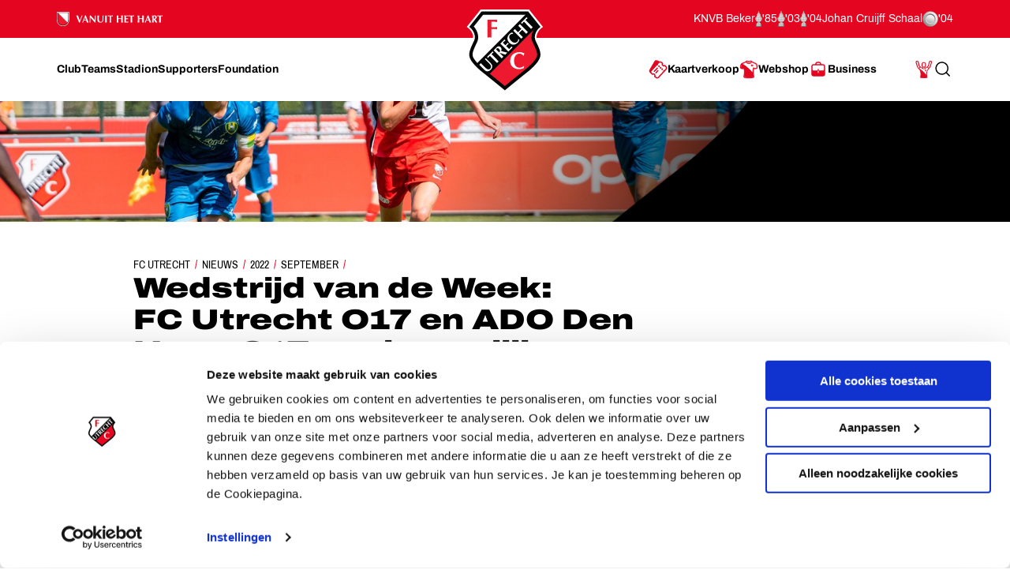

--- FILE ---
content_type: text/html; charset=utf-8
request_url: https://www.fcutrecht.nl/nieuws/2022/september/wedstrijd-van-de-week-fc-utrecht-o17-en-ado-den-haag-o17-spelen-gelijk
body_size: 135877
content:



<!doctype html>
<html>
<head>
    <title>Wedstrijd van de Week: FC Utrecht O17 en ADO Den Haag O17 spelen gelijk</title>

    <meta charset="utf-8" />
    <meta http-equiv="x-ua-compatible" content="ie=edge" />
    <meta name="viewport" content="width=device-width, initial-scale=1" />
    <meta name="description" content="Wedstrijd van de Week: FC Utrecht O17 en ADO Den Haag O17 spelen gelijk" />
    <meta name="keywords" content="" />
    <meta name="robots" content="noydir, noodp" />
    <meta name="viewport" content="width=device-width, initial-scale=1, maximum-scale=1" />
    <meta name="theme-color" content="#ffffff" />

  
    <link rel="canonical" href="https://www.fcutrecht.nl/nieuws/2022/september/wedstrijd-van-de-week-fc-utrecht-o17-en-ado-den-haag-o17-spelen-gelijk/" />
    <link rel="manifest" href="/assets/toolkit/data/manifest.json" />

    <meta property="og:url" content="https://www.fcutrecht.nl/nieuws/2022/september/wedstrijd-van-de-week-fc-utrecht-o17-en-ado-den-haag-o17-spelen-gelijk/" />
    <meta property="og:title" content="Wedstrijd van de Week: FC Utrecht O17 en ADO Den Haag O17 spelen gelijk" />
    <meta property="og:image" content="https://www.fcutrecht.nl//media/5tyblykp/20220903-header-fcuo17-adoo17-001.jpg?rxy=0.5035608948996475,0.19704433497536947&amp;width=1365&amp;height=768&amp;v=1d8c168ae47cbd0" />
    <meta property="og:description" content="O17 met veel nieuwelingen deed het niet onaardig. Kansen op 2-0 werden helaas gemist waardoor de gasten uit Den Haag terecht de gelijkmaker konden laten aantekenen." />
    <meta property="og:site_name" content="FC Utrecht" />
    <meta name="twitter:card" content="summary_large_image" />
    <meta name="twitter:site" content="@fcutrecht" />
    <meta name="twitter:title" content="Wedstrijd van de Week: FC Utrecht O17 en ADO Den Haag O17 spelen gelijk" />
    <meta name="twitter:image" content="https://www.fcutrecht.nl//media/5tyblykp/20220903-header-fcuo17-adoo17-001.jpg?rxy=0.5035608948996475,0.19704433497536947&amp;width=1365&amp;height=768&amp;v=1d8c168ae47cbd0" />
    <meta name="twitter:description" content="O17 met veel nieuwelingen deed het niet onaardig. Kansen op 2-0 werden helaas gemist waardoor de gasten uit Den Haag terecht de gelijkmaker konden laten aantekenen." />

    <!--Default-->
    <link rel="icon" type="image/png" sizes="32x32" href="/assets/toolkit/images/favicon-32x32.png" />
    <link rel="icon" type="image/png" sizes="96x96" href="/assets/toolkit/images/favicon-96x96.png" />
    <link rel="icon" type="image/png" sizes="16x16" href="/assets/toolkit/images/favicon-16x16.png" />
    <!--Apple-->
    <link rel="apple-touch-icon" sizes="57x57" href="/assets/toolkit/images/apple-touch-icon-57x57.png" />
    <link rel="apple-touch-icon" sizes="60x60" href="/assets/toolkit/images/apple-touch-icon-60x60.png" />
    <link rel="apple-touch-icon" sizes="72x72" href="/assets/toolkit/images/apple-touch-icon-72x72.png" />
    <link rel="apple-touch-icon" sizes="76x76" href="/assets/toolkit/images/apple-touch-icon-76x76.png" />
    <link rel="apple-touch-icon" sizes="114x114" href="/assets/toolkit/images/apple-touch-icon-114x114.png" />
    <link rel="apple-touch-icon" sizes="120x120" href="/assets/toolkit/images/apple-touch-icon-120x120.png" />
    <link rel="apple-touch-icon" sizes="144x144" href="/assets/toolkit/images/apple-touch-icon-144x144.png" />
    <link rel="apple-touch-icon" sizes="152x152" href="/assets/toolkit/images/apple-touch-icon-152x152.png" />
    <link rel="apple-touch-icon" sizes="180x180" href="/assets/toolkit/images/apple-touch-icon-180x180.png" />
    <!--Android-->
    <link rel="icon" type="image/png" sizes="96x96" href="/assets/toolkit/images/favicon-96x96.png" />

    <!--Windows-->
    <meta name="msapplication-TileColor" content="#da532c" />
    <meta name="msapplication-TileImage" content="/assets/toolkit/images/mstile-144x144.png" />
    <meta name="msapplication-config" content="/assets/toolkit/data/browserconfig.xml" />


    <link rel="stylesheet" href="/assets/toolkit/styles/toolkit.css?v=Aw7GICeVeQ75Ib10o7ijokiivDDoNTylvJcDKYtiCAs" />

        <!-- Google Tag Manager -->
        <script>
        (function(w,d,s,l,i){w[l]=w[l]||[];w[l].push({'gtm.start':
        new Date().getTime(),event:'gtm.js'});var f=d.getElementsByTagName(s)[0],
        j=d.createElement(s),dl=l!='dataLayer'?'&l='+l:'';j.async=true;j.src=
        'https://www.googletagmanager.com/gtm.js?id='+i+dl;f.parentNode.insertBefore(j,f);
        })(window,document,'script','dataLayer','GTM-M4B4HGV');</script>
        <!-- End Google Tag Manager -->

    <script type="text/plain" data-cookieconsent="statistics">
        (function(i,s,o,g,r,a,m){i['GoogleAnalyticsObject']=r;i[r]=i[r]||function(){(i[r].q=i[r].q||[]).push(arguments)},i[r].l=1*new Date();a=s.createElement(o),m=s.getElementsByTagName(o)[0];a.async=1;a.src=g;m.parentNode.insertBefore(a,m)})(window,document,'script','//www.google-analytics.com/analytics.js','ga');
        ga('create', 'UA-844120-2', 'auto');
        ga('send', 'pageview');
    </script>
</head>
<body class=" has-navbar-fixed-top">

        <!-- Google Tag Manager (noscript) -->
        <noscript>
            <iframe src="https://www.googletagmanager.com/ns.html?id=GTM-M4B4HGV"
                    height="0" width="0" style="display:none;visibility:hidden"></iframe>
        </noscript>
        <!-- End Google Tag Manager (noscript) -->

    



<header class="navbar is-fixed-top js-navbar" role="navigation" aria-label="main navigation">

    <nav class="navbar-top container">
        <section class="legacy">
            <div class="legacy-left">
               
                <div class="legacy-item">
                    <img src="/assets/toolkit/images/logos/vanuit-het-hart.svg" alt="FC Utrecht vanuit het hart" width="134">
                    <!-- NOTE: This is info for screenreader users to understand with this whole section is about. Rather than immediatly reading the trophies and years. -->
                    <p class="is-sr-only">Ons nalatenschap</p>
                </div>
                
            </div>
            <div class="legacy-right">
                <p class="legacy-item">KNVB Beker</p>
                <ul class="legacy-list">
                    <li>
                        <img src="/assets/toolkit/images/knvbbeker.png" alt="KNVB Beker"><abbr title="1985">'85</abbr>
                    </li>
                    <li>
                        <img src="/assets/toolkit/images/knvbbeker.png" alt="KNVB Beker"><abbr title="2003">'03</abbr>
                    </li>
                    <li>
                        <img src="/assets/toolkit/images/knvbbeker.png" alt="KNVB Beker"><abbr title="2004">'04</abbr>
                    </li>
                </ul>
                <p class="legacy-item">Johan Cruijff Schaal</p>
                <ul class="legacy-list">
                    <li class="legacy-item">
                        <img src="/assets/toolkit/images/johancruijffschaal.png" alt="Johan Cruijff Schaal"><abbr title="2004">'04</abbr>
                    </li>
                </ul>
            </div>
        </section>
    </nav>

	<div class="navbar-main container">

		<div class="navbar-brand">
			<a class="navbar-item" href="/">
				<img src="/assets/toolkit/images/logo-fcu.svg" alt="Logo FCUtrecht"/>
			</a>
		</div>

		<div class="navbar-brand--with-hamburger">
			<button type="button" data-target="site-menu" class="navbar-burger-custom js-mobile-menu" aria-label="menu" aria-expanded="false">
				<span class="navbar-burger-custom-icon">Toggle menu</span>
			</button>
		</div>

        <nav id="site-menu" class="navbar-menu">
                <div class="navbar-start">
                        <a href="/club/" aria-label="Ga naar Club" class="navbar-item"><span>Club</span></a>
                        <a href="/teams/" aria-label="Ga naar Teams" class="navbar-item"><span>Teams</span></a>
                        <a href="/stadion/" aria-label="Ga naar Stadion" class="navbar-item"><span>Stadion</span></a>
                        <a href="/supporters/" aria-label="Ga naar Supporters" class="navbar-item"><span>Supporters</span></a>
                        <a href="/vanuit-het-hart/" aria-label="Ga naar Foundation" class="navbar-item"><span>Foundation</span></a>
                </div>
                <div class="navbar-end">
                        <a href="/kaartverkoop/" aria-label="Ga naar Kaartverkoop" class="navbar-item is-highlight">
                                <img class="icon" src="/media/1007/tickets.svg" alt="Kaartverkoop" />
                            <span>Kaartverkoop</span>
                        </a>
                        <a href="https://shop.fcutrecht.nl" aria-label="Ga naar Webshop" class="navbar-item is-highlight" target="_blank">
                                <img class="icon" src="/assets/toolkit/images/shop.svg" alt="Webshop" />
                            <span>Webshop</span>
                        </a>
                        <a href="/business/" aria-label="Ga naar Business" class="navbar-item is-highlight">
                                <img class="icon" src="/media/15mjoer2/icon-business.svg" alt="Business" />
                            <span>Business</span>
                        </a>
                </div>
            <div class="navbar-end-mobile">
                <a href="/login/" aria-label="Ga naar Mijn Account" class="navbar-item is-highlight">
                    <span>Mijn Account</span>
                </a>
            </div>
            <form action="/zoeken" class="navbar-search js-navbar-search-form">
                <button type="submit" class="js-navbar-search-submit">
                    <svg class="icon-search navbar-search-icon-trigger" width="25" height="24" viewBox="0 0 25 24" fill="none" xmlns="http://www.w3.org/2000/svg">
                        <path d="M19.6919 20.5303C19.9848 20.8232 20.4597 20.8232 20.7526 20.5303C21.0455 20.2374 21.0455 19.7626 20.7526 19.4697L19.6919 20.5303ZM16.5559 15.273C16.263 14.9801 15.7881 14.9801 15.4952 15.273C15.2023 15.5659 15.2023 16.0407 15.4952 16.3336L16.5559 15.273ZM10.7222 17.25C6.99431 17.25 3.97223 14.2279 3.97223 10.5H2.47223C2.47223 15.0563 6.16588 18.75 10.7222 18.75V17.25ZM3.97223 10.5C3.97223 6.77208 6.99431 3.75 10.7222 3.75V2.25C6.16588 2.25 2.47223 5.94365 2.47223 10.5H3.97223ZM10.7222 3.75C14.4502 3.75 17.4722 6.77208 17.4722 10.5H18.9722C18.9722 5.94365 15.2786 2.25 10.7222 2.25V3.75ZM17.4722 10.5C17.4722 14.2279 14.4502 17.25 10.7222 17.25V18.75C15.2786 18.75 18.9722 15.0563 18.9722 10.5H17.4722ZM20.7526 19.4697L16.5559 15.273L15.4952 16.3336L19.6919 20.5303L20.7526 19.4697Z" fill="currentColor"/>
                    </svg>
                    <span class="is-sr-only">Zoeken</span>
                </button>
                <div class="field">
                    <div class="control">
                        <input
                            type="search"
                            id="search"
                            class="input js-skip-validation"
                            name="search"
                            placeholder="Zoeken"
                        />
                    </div>
                </div>
                <button type="button" class="navbar-search-cancel js-navbar-search-cancel">
                    <svg width="25" height="24" viewBox="0 0 25 24" fill="none" xmlns="http://www.w3.org/2000/svg">
                        <path d="M20.6436 5.70711C21.0342 5.31658 21.0342 4.68342 20.6436 4.29289C20.2531 3.90237 19.62 3.90237 19.2294 4.29289L20.6436 5.70711ZM5.22942 18.2929C4.83889 18.6834 4.83889 19.3166 5.22942 19.7071C5.61994 20.0976 6.25311 20.0976 6.64363 19.7071L5.22942 18.2929ZM6.64364 4.29289C6.25312 3.90237 5.61996 3.90237 5.22943 4.29289C4.83891 4.68342 4.83891 5.31658 5.22943 5.70711L6.64364 4.29289ZM19.2294 19.7071C19.62 20.0976 20.2531 20.0976 20.6437 19.7071C21.0342 19.3166 21.0342 18.6834 20.6437 18.2929L19.2294 19.7071ZM19.2294 4.29289L5.22942 18.2929L6.64363 19.7071L20.6436 5.70711L19.2294 4.29289ZM5.22943 5.70711L19.2294 19.7071L20.6437 18.2929L6.64364 4.29289L5.22943 5.70711Z" fill="currentColor"/>
                    </svg>
                    <span class="is-sr-only">Annuleren</span>
                </button>
            </form>
        </nav>
		<div class="navbar-end-extension">
            <div class="navbar-end">
                    <a href="/kaartverkoop/" aria-label="Ga naar Kaartverkoop" class="navbar-item is-highlight navbar-is-mobile">
                            <img class="icon" src="/media/1007/tickets.svg" alt="Kaartverkoop"/>
                        <span>Kaartverkoop</span>
                    </a>
                    <a href="https://shop.fcutrecht.nl" aria-label="Ga naar Webshop" class="navbar-item is-highlight navbar-is-mobile">
                            <img class="icon" src="/assets/toolkit/images/shop.svg" alt="Webshop"/>
                        <span>Webshop</span>
                    </a>
                <a href="/login/" aria-label="Ga naar Mijn Account" class="navbar-item is-highlight navbar-is-desktop">
                    
                    <svg class="icon icon-profile">
                        <use xlink:href="/assets/toolkit/images/icon-symbols.svg#icon-profile"></use>
                    </svg>
                    
                    <span class="is-sr-only">Mijn Account</span>
                </a>
				<button type="button" class="navbar-item navbar-is-desktop js-navbar-search-toggle">
					<svg class="icon-search navbar-search-icon-trigger" width="25" height="24" viewBox="0 0 25 24" fill="none" xmlns="http://www.w3.org/2000/svg">
						<path d="M19.6919 20.5303C19.9848 20.8232 20.4597 20.8232 20.7526 20.5303C21.0455 20.2374 21.0455 19.7626 20.7526 19.4697L19.6919 20.5303ZM16.5559 15.273C16.263 14.9801 15.7881 14.9801 15.4952 15.273C15.2023 15.5659 15.2023 16.0407 15.4952 16.3336L16.5559 15.273ZM10.7222 17.25C6.99431 17.25 3.97223 14.2279 3.97223 10.5H2.47223C2.47223 15.0563 6.16588 18.75 10.7222 18.75V17.25ZM3.97223 10.5C3.97223 6.77208 6.99431 3.75 10.7222 3.75V2.25C6.16588 2.25 2.47223 5.94365 2.47223 10.5H3.97223ZM10.7222 3.75C14.4502 3.75 17.4722 6.77208 17.4722 10.5H18.9722C18.9722 5.94365 15.2786 2.25 10.7222 2.25V3.75ZM17.4722 10.5C17.4722 14.2279 14.4502 17.25 10.7222 17.25V18.75C15.2786 18.75 18.9722 15.0563 18.9722 10.5H17.4722ZM20.7526 19.4697L16.5559 15.273L15.4952 16.3336L19.6919 20.5303L20.7526 19.4697Z" fill="currentColor"/>
					</svg>
					<span class="is-sr-only">Search</span>
				</button>
            </div>
		</div>
    </div>
</header>

    <section class="banner  is-right has-shape has-32by9">
        <div class="banner-wrapper has-text-bottom">
        </div>
        <figure class="image is-32by9 ">
            <img class="is-hidden-mobile is-hidden-tablet-only" src="/media/5tyblykp/20220903-header-fcuo17-adoo17-001.jpg?rxy=0.5035608948996475,0.19704433497536947&amp;width=1365&amp;height=384&amp;v=1d8c168ae47cbd0" alt="" />
            <img class="is-hidden-mobile is-hidden-desktop" src="/media/5tyblykp/20220903-header-fcuo17-adoo17-001.jpg?rxy=0.5035608948996475,0.19704433497536947&amp;width=1365&amp;height=585&amp;v=1d8c168ae47cbd0" alt="" />
            <img class="is-hidden-tablet" src="/media/5tyblykp/20220903-header-fcuo17-adoo17-001.jpg?rxy=0.5035608948996475,0.19704433497536947&amp;width=768&amp;height=386&amp;v=1d8c168ae47cbd0" alt="" />
        </figure>
    </section>
    <section class="container">
        <div class="columns">
            <div class="column is-single-column-with-text">
                <article class="content-block">
                    <nav class="breadcrumb" aria-label="breadcrumbs">
    <ul>
        <li><a href="/">FC Utrecht</a></li>
            <li><a href="https://www.fcutrecht.nl/nieuws/">Nieuws</a></li>
            <li><a href="https://www.fcutrecht.nl/nieuws/2022/">2022</a></li>
            <li><a href="https://www.fcutrecht.nl/nieuws/2022/september/">September</a></li>
        <li class="is-active"><a href="#" aria-current="page" class="is-sr-only">Wedstrijd van de Week: FC&nbsp;Utrecht O17 en ADO Den Haag O17 spelen gelijk</a></li>
    </ul>
</nav>

                    <h1 class="title is-1-2 is-spaced">
                        Wedstrijd van de Week: FC&nbsp;Utrecht O17 en ADO Den Haag O17 spelen gelijk
                    </h1>
                        <span class="date">03 september 2022</span>
                        <div class="content intro"><p>O17 met veel nieuwelingen deed het niet onaardig. Kansen op 2-0 werden helaas gemist waardoor de gasten uit Den Haag terecht de gelijkmaker konden laten aantekenen.</p></div>
                </article>
            </div>
        </div>
    </section>



 

<section class="container nesteditem-0">
    <div class="columns">
        <div class="column is-single-column-with-text">
                    <div class="content-block">
                        <div class="content">
                            <p>In de 6 weken durende voorbereiding moest er gebouwd worden aan een nieuwe O17. Met 7 nieuwe spelers die aansloten vanuit de amateurs moest FC&nbsp;Utrecht O17 aantreden tegen een fysiek en degelijk ADO Den Haag O17.</p>
<p>FC&nbsp;Utrecht O17 had in de eerste helft iets meer overwicht en kon af en toe een aanval creëren via de flanken. Toch was het lastig om vanuit de organisatie te blijven spelen. Lukte dit wel ontstonden er goede mogelijkheden om te scoren. In minuut 21 gebeurde dit ook, FC&nbsp;Utrecht O17 scoorde de 1 - 0. Er was een goede concentratie en er werd redelijk tot goed druk gegeven als de bal door ADO Den Haag O17 het middenveld werd ingespeeld. In minuut 30 was er een uitgelezen mogelijkheid om de 2-0 te maken en de wedstrijd naar de hand te zetten. Helaas werd er gekozen voor eigen succes in plaats van het balletje breed.</p>
<p>FC&nbsp;Utrecht O17 begon goed in de tweede helft en speelde met iets meer dynamiek op het middenveld. Via het middenveld werden er meer openingen gevonden en werd het spel beter verlegd. Helaas werden de kansen en mogelijkheden niet benut waardoor ADO Den Haag O17 steeds meer geloof kreeg in een doelpunt. FC&nbsp;Utrecht O17 verloor steeds meer grip in op de wedstrijd doordat er conditioneel problemen ontstonden in het volhouden. Binnen de vermoeidheid werd er door beide partijen veel balverlies geleden. ADO Den Haag O17 wist in minuut 73 gebruik te maken van een verkeerde pas op het middenveld en vanuit de tweede lijn hard binnen te schieten. Beide partijen leken het vermogen niet meer te hebben om er een daadkrachtig slotoffensief uit te persen.</p>
<p>De eindstand 1-1 was een terechte afspiegeling van de wedstrijd.</p>
<p><em><strong>Lees onder het fotoalbum van deze wedstrijd de overige uitslagen van afgelopen weekend en bekijk de foto's van de andere thuiswedstrijden.</strong></em></p>
                        </div>
                    </div>
        </div>
    </div>
</section><section class="container nesteditem-1">
    <div class="columns">
        <div class="column is-single-column-with-text">
                    <div class="content-block">
                        <div class="content">
                            <p><strong>Uitslagen zaterdag 3 september:</strong></p>
<table border="1" style="border-collapse: collapse; width: 100%;">
<tbody>
<tr>
<td style="width: 33.3333%;">FC&nbsp;Utrecht O12</td>
<td style="width: 33.3333%;">AFC Ajax O12</td>
<td style="width: 33.3333%;">14-10</td>
</tr>
<tr>
<td style="width: 33.3333%;">AFC Ajax O13</td>
<td style="width: 33.3333%;">FC&nbsp;Utrecht O13</td>
<td style="width: 33.3333%;">3-2</td>
</tr>
<tr>
<td style="width: 33.3333%;">FC&nbsp;Utrecht O14</td>
<td style="width: 33.3333%;">PEC Zwolle O14</td>
<td style="width: 33.3333%;">8-0</td>
</tr>
<tr>
<td style="width: 33.3333%;">sc Heerenveen O15</td>
<td style="width: 33.3333%;">FC&nbsp;Utrecht O15</td>
<td style="width: 33.3333%;">2-3</td>
</tr>
<tr>
<td style="width: 33.3333%;">FC&nbsp;Utrecht O16</td>
<td style="width: 33.3333%;">PEC Zwolle O16</td>
<td style="width: 33.3333%;">2-1</td>
</tr>
<tr>
<td style="width: 33.3333%;">FC&nbsp;Utrecht O17</td>
<td style="width: 33.3333%;">ADO Den Haag O17</td>
<td style="width: 33.3333%;">1-1</td>
</tr>
<tr>
<td style="width: 33.3333%;">Vitesse O18</td>
<td style="width: 33.3333%;">FC&nbsp;Utrecht O18</td>
<td style="width: 33.3333%;">2-4</td>
</tr>
</tbody>
</table>
<p> </p>
<p> </p>
                        </div>
                    </div>
        </div>
    </div>
</section>



<div class='carousel-overflow'> <section class='container nesteditem-2'>
<div class="carousel js-carousel" data-carousel-modal="#slider-selector-2" data-type="regular">
 <div class='columns is-mobile'> <div class='column is-12-mobile is-12-tablet is-offset-1-desktop is-10-desktop'>        <div class="swiper-container">
            <div class="swiper-wrapper columns is-mobile">
                    <div class="column swiper-slide">
                        <div class="js-toggle-active" data-toggle-selector="#slider-selector-2">
                                <figure class="image is-lazyloaded is-3by2">
        <picture>
                    <source media="(max-width: 767px)" srcset="/media/kugdf3va/20220903-fcuo17-adoo17-001.jpg?width=588&amp;height=392&amp;v=1d8c0ac6fb6f9c0" type="image/jpeg" />
                    <source media="(max-width: 1023px)" srcset="/media/kugdf3va/20220903-fcuo17-adoo17-001.jpg?width=804&amp;height=536&amp;v=1d8c0ac6fb6f9c0" type="image/jpeg" />
                    <source srcset="/media/kugdf3va/20220903-fcuo17-adoo17-001.jpg?width=378&amp;height=252&amp;v=1d8c0ac6fb6f9c0" type="image/jpeg" />
            <img alt="20220903 FCUO17 ADOO17 001" src="/media/kugdf3va/20220903-fcuo17-adoo17-001.jpg" type="image/jpeg" class="swiper-lazy" />
        </picture>
            <div class="swiper-lazy-preloader swiper-lazy-preloader-white"></div>
    </figure>

                        </div>
                    </div>
                    <div class="column swiper-slide">
                        <div class="js-toggle-active" data-toggle-selector="#slider-selector-2">
                                <figure class="image is-lazyloaded is-3by2">
        <picture>
                    <source media="(max-width: 767px)" srcset="/media/m2rl3c2q/20220903-fcuo17-adoo17-002.jpg?width=588&amp;height=392&amp;v=1d8c0ac6fc2b990" type="image/jpeg" />
                    <source media="(max-width: 1023px)" srcset="/media/m2rl3c2q/20220903-fcuo17-adoo17-002.jpg?width=804&amp;height=536&amp;v=1d8c0ac6fc2b990" type="image/jpeg" />
                    <source srcset="/media/m2rl3c2q/20220903-fcuo17-adoo17-002.jpg?width=378&amp;height=252&amp;v=1d8c0ac6fc2b990" type="image/jpeg" />
            <img alt="20220903 FCUO17 ADOO17 002" src="/media/m2rl3c2q/20220903-fcuo17-adoo17-002.jpg" type="image/jpeg" class="swiper-lazy" />
        </picture>
            <div class="swiper-lazy-preloader swiper-lazy-preloader-white"></div>
    </figure>

                        </div>
                    </div>
                    <div class="column swiper-slide">
                        <div class="js-toggle-active" data-toggle-selector="#slider-selector-2">
                                <figure class="image is-lazyloaded is-3by2">
        <picture>
                    <source media="(max-width: 767px)" srcset="/media/m4ko3urm/20220903-fcuo17-adoo17-003.jpg?width=588&amp;height=392&amp;v=1d8c0ac6fceee90" type="image/jpeg" />
                    <source media="(max-width: 1023px)" srcset="/media/m4ko3urm/20220903-fcuo17-adoo17-003.jpg?width=804&amp;height=536&amp;v=1d8c0ac6fceee90" type="image/jpeg" />
                    <source srcset="/media/m4ko3urm/20220903-fcuo17-adoo17-003.jpg?width=378&amp;height=252&amp;v=1d8c0ac6fceee90" type="image/jpeg" />
            <img alt="20220903 FCUO17 ADOO17 003" src="/media/m4ko3urm/20220903-fcuo17-adoo17-003.jpg" type="image/jpeg" class="swiper-lazy" />
        </picture>
            <div class="swiper-lazy-preloader swiper-lazy-preloader-white"></div>
    </figure>

                        </div>
                    </div>
                    <div class="column swiper-slide">
                        <div class="js-toggle-active" data-toggle-selector="#slider-selector-2">
                                <figure class="image is-lazyloaded is-3by2">
        <picture>
                    <source media="(max-width: 767px)" srcset="/media/lygd4msi/20220903-fcuo17-adoo17-004.jpg?width=588&amp;height=392&amp;v=1d8c0ac6fda8750" type="image/jpeg" />
                    <source media="(max-width: 1023px)" srcset="/media/lygd4msi/20220903-fcuo17-adoo17-004.jpg?width=804&amp;height=536&amp;v=1d8c0ac6fda8750" type="image/jpeg" />
                    <source srcset="/media/lygd4msi/20220903-fcuo17-adoo17-004.jpg?width=378&amp;height=252&amp;v=1d8c0ac6fda8750" type="image/jpeg" />
            <img alt="20220903 FCUO17 ADOO17 004" src="/media/lygd4msi/20220903-fcuo17-adoo17-004.jpg" type="image/jpeg" class="swiper-lazy" />
        </picture>
            <div class="swiper-lazy-preloader swiper-lazy-preloader-white"></div>
    </figure>

                        </div>
                    </div>
                    <div class="column swiper-slide">
                        <div class="js-toggle-active" data-toggle-selector="#slider-selector-2">
                                <figure class="image is-lazyloaded is-3by2">
        <picture>
                    <source media="(max-width: 767px)" srcset="/media/cj5bpact/20220903-fcuo17-adoo17-008.jpg?width=588&amp;height=392&amp;v=1d8c0ac706c8e20" type="image/jpeg" />
                    <source media="(max-width: 1023px)" srcset="/media/cj5bpact/20220903-fcuo17-adoo17-008.jpg?width=804&amp;height=536&amp;v=1d8c0ac706c8e20" type="image/jpeg" />
                    <source srcset="/media/cj5bpact/20220903-fcuo17-adoo17-008.jpg?width=378&amp;height=252&amp;v=1d8c0ac706c8e20" type="image/jpeg" />
            <img alt="20220903 FCUO17 ADOO17 008" src="/media/cj5bpact/20220903-fcuo17-adoo17-008.jpg" type="image/jpeg" class="swiper-lazy" />
        </picture>
            <div class="swiper-lazy-preloader swiper-lazy-preloader-white"></div>
    </figure>

                        </div>
                    </div>
                    <div class="column swiper-slide">
                        <div class="js-toggle-active" data-toggle-selector="#slider-selector-2">
                                <figure class="image is-lazyloaded is-3by2">
        <picture>
                    <source media="(max-width: 767px)" srcset="/media/hrmn4540/20220903-fcuo17-adoo17-007.jpg?width=588&amp;height=392&amp;v=1d8c0ac7060ce50" type="image/jpeg" />
                    <source media="(max-width: 1023px)" srcset="/media/hrmn4540/20220903-fcuo17-adoo17-007.jpg?width=804&amp;height=536&amp;v=1d8c0ac7060ce50" type="image/jpeg" />
                    <source srcset="/media/hrmn4540/20220903-fcuo17-adoo17-007.jpg?width=378&amp;height=252&amp;v=1d8c0ac7060ce50" type="image/jpeg" />
            <img alt="20220903 FCUO17 ADOO17 007" src="/media/hrmn4540/20220903-fcuo17-adoo17-007.jpg" type="image/jpeg" class="swiper-lazy" />
        </picture>
            <div class="swiper-lazy-preloader swiper-lazy-preloader-white"></div>
    </figure>

                        </div>
                    </div>
                    <div class="column swiper-slide">
                        <div class="js-toggle-active" data-toggle-selector="#slider-selector-2">
                                <figure class="image is-lazyloaded is-3by2">
        <picture>
                    <source media="(max-width: 767px)" srcset="/media/eqjkpmep/20220903-fcuo17-adoo17-006.jpg?width=588&amp;height=392&amp;v=1d8c0ac70549950" type="image/jpeg" />
                    <source media="(max-width: 1023px)" srcset="/media/eqjkpmep/20220903-fcuo17-adoo17-006.jpg?width=804&amp;height=536&amp;v=1d8c0ac70549950" type="image/jpeg" />
                    <source srcset="/media/eqjkpmep/20220903-fcuo17-adoo17-006.jpg?width=378&amp;height=252&amp;v=1d8c0ac70549950" type="image/jpeg" />
            <img alt="20220903 FCUO17 ADOO17 006" src="/media/eqjkpmep/20220903-fcuo17-adoo17-006.jpg" type="image/jpeg" class="swiper-lazy" />
        </picture>
            <div class="swiper-lazy-preloader swiper-lazy-preloader-white"></div>
    </figure>

                        </div>
                    </div>
                    <div class="column swiper-slide">
                        <div class="js-toggle-active" data-toggle-selector="#slider-selector-2">
                                <figure class="image is-lazyloaded is-3by2">
        <picture>
                    <source media="(max-width: 767px)" srcset="/media/xrelzjhg/20220903-fcuo17-adoo17-005.jpg?width=588&amp;height=392&amp;v=1d8c0ac6fe95460" type="image/jpeg" />
                    <source media="(max-width: 1023px)" srcset="/media/xrelzjhg/20220903-fcuo17-adoo17-005.jpg?width=804&amp;height=536&amp;v=1d8c0ac6fe95460" type="image/jpeg" />
                    <source srcset="/media/xrelzjhg/20220903-fcuo17-adoo17-005.jpg?width=378&amp;height=252&amp;v=1d8c0ac6fe95460" type="image/jpeg" />
            <img alt="20220903 FCUO17 ADOO17 005" src="/media/xrelzjhg/20220903-fcuo17-adoo17-005.jpg" type="image/jpeg" class="swiper-lazy" />
        </picture>
            <div class="swiper-lazy-preloader swiper-lazy-preloader-white"></div>
    </figure>

                        </div>
                    </div>
                    <div class="column swiper-slide">
                        <div class="js-toggle-active" data-toggle-selector="#slider-selector-2">
                                <figure class="image is-lazyloaded is-3by2">
        <picture>
                    <source media="(max-width: 767px)" srcset="/media/pkifhtxw/20220903-fcuo17-adoo17-009.jpg?width=588&amp;height=392&amp;v=1d8c0ac7078c320" type="image/jpeg" />
                    <source media="(max-width: 1023px)" srcset="/media/pkifhtxw/20220903-fcuo17-adoo17-009.jpg?width=804&amp;height=536&amp;v=1d8c0ac7078c320" type="image/jpeg" />
                    <source srcset="/media/pkifhtxw/20220903-fcuo17-adoo17-009.jpg?width=378&amp;height=252&amp;v=1d8c0ac7078c320" type="image/jpeg" />
            <img alt="20220903 FCUO17 ADOO17 009" src="/media/pkifhtxw/20220903-fcuo17-adoo17-009.jpg" type="image/jpeg" class="swiper-lazy" />
        </picture>
            <div class="swiper-lazy-preloader swiper-lazy-preloader-white"></div>
    </figure>

                        </div>
                    </div>
                    <div class="column swiper-slide">
                        <div class="js-toggle-active" data-toggle-selector="#slider-selector-2">
                                <figure class="image is-lazyloaded is-3by2">
        <picture>
                    <source media="(max-width: 767px)" srcset="/media/gk1ffn5w/20220903-fcuo17-adoo17-010.jpg?width=588&amp;height=392&amp;v=1d8c0ac708482f0" type="image/jpeg" />
                    <source media="(max-width: 1023px)" srcset="/media/gk1ffn5w/20220903-fcuo17-adoo17-010.jpg?width=804&amp;height=536&amp;v=1d8c0ac708482f0" type="image/jpeg" />
                    <source srcset="/media/gk1ffn5w/20220903-fcuo17-adoo17-010.jpg?width=378&amp;height=252&amp;v=1d8c0ac708482f0" type="image/jpeg" />
            <img alt="20220903 FCUO17 ADOO17 010" src="/media/gk1ffn5w/20220903-fcuo17-adoo17-010.jpg" type="image/jpeg" class="swiper-lazy" />
        </picture>
            <div class="swiper-lazy-preloader swiper-lazy-preloader-white"></div>
    </figure>

                        </div>
                    </div>
                    <div class="column swiper-slide">
                        <div class="js-toggle-active" data-toggle-selector="#slider-selector-2">
                                <figure class="image is-lazyloaded is-3by2">
        <picture>
                    <source media="(max-width: 767px)" srcset="/media/jo3fzidv/20220903-fcuo17-adoo17-011.jpg?width=588&amp;height=392&amp;v=1d8c0ac7090b7f0" type="image/jpeg" />
                    <source media="(max-width: 1023px)" srcset="/media/jo3fzidv/20220903-fcuo17-adoo17-011.jpg?width=804&amp;height=536&amp;v=1d8c0ac7090b7f0" type="image/jpeg" />
                    <source srcset="/media/jo3fzidv/20220903-fcuo17-adoo17-011.jpg?width=378&amp;height=252&amp;v=1d8c0ac7090b7f0" type="image/jpeg" />
            <img alt="20220903 FCUO17 ADOO17 011" src="/media/jo3fzidv/20220903-fcuo17-adoo17-011.jpg" type="image/jpeg" class="swiper-lazy" />
        </picture>
            <div class="swiper-lazy-preloader swiper-lazy-preloader-white"></div>
    </figure>

                        </div>
                    </div>
                    <div class="column swiper-slide">
                        <div class="js-toggle-active" data-toggle-selector="#slider-selector-2">
                                <figure class="image is-lazyloaded is-3by2">
        <picture>
                    <source media="(max-width: 767px)" srcset="/media/5kfblrwf/20220903-fcuo17-adoo17-012.jpg?width=588&amp;height=392&amp;v=1d8c0ac709c50b0" type="image/jpeg" />
                    <source media="(max-width: 1023px)" srcset="/media/5kfblrwf/20220903-fcuo17-adoo17-012.jpg?width=804&amp;height=536&amp;v=1d8c0ac709c50b0" type="image/jpeg" />
                    <source srcset="/media/5kfblrwf/20220903-fcuo17-adoo17-012.jpg?width=378&amp;height=252&amp;v=1d8c0ac709c50b0" type="image/jpeg" />
            <img alt="20220903 FCUO17 ADOO17 012" src="/media/5kfblrwf/20220903-fcuo17-adoo17-012.jpg" type="image/jpeg" class="swiper-lazy" />
        </picture>
            <div class="swiper-lazy-preloader swiper-lazy-preloader-white"></div>
    </figure>

                        </div>
                    </div>
                    <div class="column swiper-slide">
                        <div class="js-toggle-active" data-toggle-selector="#slider-selector-2">
                                <figure class="image is-lazyloaded is-3by2">
        <picture>
                    <source media="(max-width: 767px)" srcset="/media/k4qcnowg/20220903-fcuo17-adoo17-016.jpg?width=588&amp;height=392&amp;v=1d8c0ac70ceab50" type="image/jpeg" />
                    <source media="(max-width: 1023px)" srcset="/media/k4qcnowg/20220903-fcuo17-adoo17-016.jpg?width=804&amp;height=536&amp;v=1d8c0ac70ceab50" type="image/jpeg" />
                    <source srcset="/media/k4qcnowg/20220903-fcuo17-adoo17-016.jpg?width=378&amp;height=252&amp;v=1d8c0ac70ceab50" type="image/jpeg" />
            <img alt="20220903 FCUO17 ADOO17 016" src="/media/k4qcnowg/20220903-fcuo17-adoo17-016.jpg" type="image/jpeg" class="swiper-lazy" />
        </picture>
            <div class="swiper-lazy-preloader swiper-lazy-preloader-white"></div>
    </figure>

                        </div>
                    </div>
                    <div class="column swiper-slide">
                        <div class="js-toggle-active" data-toggle-selector="#slider-selector-2">
                                <figure class="image is-lazyloaded is-3by2">
        <picture>
                    <source media="(max-width: 767px)" srcset="/media/taoj2abt/20220903-fcuo17-adoo17-015.jpg?width=588&amp;height=392&amp;v=1d8c0ac70c50e60" type="image/jpeg" />
                    <source media="(max-width: 1023px)" srcset="/media/taoj2abt/20220903-fcuo17-adoo17-015.jpg?width=804&amp;height=536&amp;v=1d8c0ac70c50e60" type="image/jpeg" />
                    <source srcset="/media/taoj2abt/20220903-fcuo17-adoo17-015.jpg?width=378&amp;height=252&amp;v=1d8c0ac70c50e60" type="image/jpeg" />
            <img alt="20220903 FCUO17 ADOO17 015" src="/media/taoj2abt/20220903-fcuo17-adoo17-015.jpg" type="image/jpeg" class="swiper-lazy" />
        </picture>
            <div class="swiper-lazy-preloader swiper-lazy-preloader-white"></div>
    </figure>

                        </div>
                    </div>
                    <div class="column swiper-slide">
                        <div class="js-toggle-active" data-toggle-selector="#slider-selector-2">
                                <figure class="image is-lazyloaded is-3by2">
        <picture>
                    <source media="(max-width: 767px)" srcset="/media/i3tp3bbg/20220903-fcuo17-adoo17-014.jpg?width=588&amp;height=392&amp;v=1d8c0ac70b6dd90" type="image/jpeg" />
                    <source media="(max-width: 1023px)" srcset="/media/i3tp3bbg/20220903-fcuo17-adoo17-014.jpg?width=804&amp;height=536&amp;v=1d8c0ac70b6dd90" type="image/jpeg" />
                    <source srcset="/media/i3tp3bbg/20220903-fcuo17-adoo17-014.jpg?width=378&amp;height=252&amp;v=1d8c0ac70b6dd90" type="image/jpeg" />
            <img alt="20220903 FCUO17 ADOO17 014" src="/media/i3tp3bbg/20220903-fcuo17-adoo17-014.jpg" type="image/jpeg" class="swiper-lazy" />
        </picture>
            <div class="swiper-lazy-preloader swiper-lazy-preloader-white"></div>
    </figure>

                        </div>
                    </div>
                    <div class="column swiper-slide">
                        <div class="js-toggle-active" data-toggle-selector="#slider-selector-2">
                                <figure class="image is-lazyloaded is-3by2">
        <picture>
                    <source media="(max-width: 767px)" srcset="/media/tinmueyc/20220903-fcuo17-adoo17-013.jpg?width=588&amp;height=392&amp;v=1d8c0ac70a885b0" type="image/jpeg" />
                    <source media="(max-width: 1023px)" srcset="/media/tinmueyc/20220903-fcuo17-adoo17-013.jpg?width=804&amp;height=536&amp;v=1d8c0ac70a885b0" type="image/jpeg" />
                    <source srcset="/media/tinmueyc/20220903-fcuo17-adoo17-013.jpg?width=378&amp;height=252&amp;v=1d8c0ac70a885b0" type="image/jpeg" />
            <img alt="20220903 FCUO17 ADOO17 013" src="/media/tinmueyc/20220903-fcuo17-adoo17-013.jpg" type="image/jpeg" class="swiper-lazy" />
        </picture>
            <div class="swiper-lazy-preloader swiper-lazy-preloader-white"></div>
    </figure>

                        </div>
                    </div>
                    <div class="column swiper-slide">
                        <div class="js-toggle-active" data-toggle-selector="#slider-selector-2">
                                <figure class="image is-lazyloaded is-3by2">
        <picture>
                    <source media="(max-width: 767px)" srcset="/media/ecwbstop/20220903-fcuo17-adoo17-017.jpg?width=588&amp;height=392&amp;v=1d8c0ac70da6b20" type="image/jpeg" />
                    <source media="(max-width: 1023px)" srcset="/media/ecwbstop/20220903-fcuo17-adoo17-017.jpg?width=804&amp;height=536&amp;v=1d8c0ac70da6b20" type="image/jpeg" />
                    <source srcset="/media/ecwbstop/20220903-fcuo17-adoo17-017.jpg?width=378&amp;height=252&amp;v=1d8c0ac70da6b20" type="image/jpeg" />
            <img alt="20220903 FCUO17 ADOO17 017" src="/media/ecwbstop/20220903-fcuo17-adoo17-017.jpg" type="image/jpeg" class="swiper-lazy" />
        </picture>
            <div class="swiper-lazy-preloader swiper-lazy-preloader-white"></div>
    </figure>

                        </div>
                    </div>
                    <div class="column swiper-slide">
                        <div class="js-toggle-active" data-toggle-selector="#slider-selector-2">
                                <figure class="image is-lazyloaded is-3by2">
        <picture>
                    <source media="(max-width: 767px)" srcset="/media/msbiqhqt/20220903-fcuo17-adoo17-018.jpg?width=588&amp;height=392&amp;v=1d8c0ac70f25ff0" type="image/jpeg" />
                    <source media="(max-width: 1023px)" srcset="/media/msbiqhqt/20220903-fcuo17-adoo17-018.jpg?width=804&amp;height=536&amp;v=1d8c0ac70f25ff0" type="image/jpeg" />
                    <source srcset="/media/msbiqhqt/20220903-fcuo17-adoo17-018.jpg?width=378&amp;height=252&amp;v=1d8c0ac70f25ff0" type="image/jpeg" />
            <img alt="20220903 FCUO17 ADOO17 018" src="/media/msbiqhqt/20220903-fcuo17-adoo17-018.jpg" type="image/jpeg" class="swiper-lazy" />
        </picture>
            <div class="swiper-lazy-preloader swiper-lazy-preloader-white"></div>
    </figure>

                        </div>
                    </div>
                    <div class="column swiper-slide">
                        <div class="js-toggle-active" data-toggle-selector="#slider-selector-2">
                                <figure class="image is-lazyloaded is-3by2">
        <picture>
                    <source media="(max-width: 767px)" srcset="/media/bzlaoqay/20220903-fcuo17-adoo17-019.jpg?width=588&amp;height=392&amp;v=1d8c0ac710cc5c0" type="image/jpeg" />
                    <source media="(max-width: 1023px)" srcset="/media/bzlaoqay/20220903-fcuo17-adoo17-019.jpg?width=804&amp;height=536&amp;v=1d8c0ac710cc5c0" type="image/jpeg" />
                    <source srcset="/media/bzlaoqay/20220903-fcuo17-adoo17-019.jpg?width=378&amp;height=252&amp;v=1d8c0ac710cc5c0" type="image/jpeg" />
            <img alt="20220903 FCUO17 ADOO17 019" src="/media/bzlaoqay/20220903-fcuo17-adoo17-019.jpg" type="image/jpeg" class="swiper-lazy" />
        </picture>
            <div class="swiper-lazy-preloader swiper-lazy-preloader-white"></div>
    </figure>

                        </div>
                    </div>
                    <div class="column swiper-slide">
                        <div class="js-toggle-active" data-toggle-selector="#slider-selector-2">
                                <figure class="image is-lazyloaded is-3by2">
        <picture>
                    <source media="(max-width: 767px)" srcset="/media/dxudz5ua/20220903-fcuo17-adoo17-020.jpg?width=588&amp;height=392&amp;v=1d8c0ac71294e70" type="image/jpeg" />
                    <source media="(max-width: 1023px)" srcset="/media/dxudz5ua/20220903-fcuo17-adoo17-020.jpg?width=804&amp;height=536&amp;v=1d8c0ac71294e70" type="image/jpeg" />
                    <source srcset="/media/dxudz5ua/20220903-fcuo17-adoo17-020.jpg?width=378&amp;height=252&amp;v=1d8c0ac71294e70" type="image/jpeg" />
            <img alt="20220903 FCUO17 ADOO17 020" src="/media/dxudz5ua/20220903-fcuo17-adoo17-020.jpg" type="image/jpeg" class="swiper-lazy" />
        </picture>
            <div class="swiper-lazy-preloader swiper-lazy-preloader-white"></div>
    </figure>

                        </div>
                    </div>
                    <div class="column swiper-slide">
                        <div class="js-toggle-active" data-toggle-selector="#slider-selector-2">
                                <figure class="image is-lazyloaded is-3by2">
        <picture>
                    <source media="(max-width: 767px)" srcset="/media/g1rotugs/20220903-fcuo17-adoo17-023.jpg?width=588&amp;height=392&amp;v=1d8c0ac7169d9e0" type="image/jpeg" />
                    <source media="(max-width: 1023px)" srcset="/media/g1rotugs/20220903-fcuo17-adoo17-023.jpg?width=804&amp;height=536&amp;v=1d8c0ac7169d9e0" type="image/jpeg" />
                    <source srcset="/media/g1rotugs/20220903-fcuo17-adoo17-023.jpg?width=378&amp;height=252&amp;v=1d8c0ac7169d9e0" type="image/jpeg" />
            <img alt="20220903 FCUO17 ADOO17 023" src="/media/g1rotugs/20220903-fcuo17-adoo17-023.jpg" type="image/jpeg" class="swiper-lazy" />
        </picture>
            <div class="swiper-lazy-preloader swiper-lazy-preloader-white"></div>
    </figure>

                        </div>
                    </div>
                    <div class="column swiper-slide">
                        <div class="js-toggle-active" data-toggle-selector="#slider-selector-2">
                                <figure class="image is-lazyloaded is-3by2">
        <picture>
                    <source media="(max-width: 767px)" srcset="/media/tnfbapse/20220903-fcuo17-adoo17-022.jpg?width=588&amp;height=392&amp;v=1d8c0ac715ba910" type="image/jpeg" />
                    <source media="(max-width: 1023px)" srcset="/media/tnfbapse/20220903-fcuo17-adoo17-022.jpg?width=804&amp;height=536&amp;v=1d8c0ac715ba910" type="image/jpeg" />
                    <source srcset="/media/tnfbapse/20220903-fcuo17-adoo17-022.jpg?width=378&amp;height=252&amp;v=1d8c0ac715ba910" type="image/jpeg" />
            <img alt="20220903 FCUO17 ADOO17 022" src="/media/tnfbapse/20220903-fcuo17-adoo17-022.jpg" type="image/jpeg" class="swiper-lazy" />
        </picture>
            <div class="swiper-lazy-preloader swiper-lazy-preloader-white"></div>
    </figure>

                        </div>
                    </div>
                    <div class="column swiper-slide">
                        <div class="js-toggle-active" data-toggle-selector="#slider-selector-2">
                                <figure class="image is-lazyloaded is-3by2">
        <picture>
                    <source media="(max-width: 767px)" srcset="/media/qo4pwusm/20220903-fcuo17-adoo17-021.jpg?width=588&amp;height=392&amp;v=1d8c0ac713f2060" type="image/jpeg" />
                    <source media="(max-width: 1023px)" srcset="/media/qo4pwusm/20220903-fcuo17-adoo17-021.jpg?width=804&amp;height=536&amp;v=1d8c0ac713f2060" type="image/jpeg" />
                    <source srcset="/media/qo4pwusm/20220903-fcuo17-adoo17-021.jpg?width=378&amp;height=252&amp;v=1d8c0ac713f2060" type="image/jpeg" />
            <img alt="20220903 FCUO17 ADOO17 021" src="/media/qo4pwusm/20220903-fcuo17-adoo17-021.jpg" type="image/jpeg" class="swiper-lazy" />
        </picture>
            <div class="swiper-lazy-preloader swiper-lazy-preloader-white"></div>
    </figure>

                        </div>
                    </div>
            </div>
        </div>
</div></div>        <div class="columns js-carousel-navigation">
            <div class="column is-offset-1-desktop is-10-desktop">
                <div class="carousel-navigation">
                    <div class="progress-wrapper">
                        <p class="progress-counter">
                                <strong>23</strong>
                                <p>fotos</p>

                        </p>
                        <div class="swiper-pagination swiper-pagination-progressbar swiper-pagination-horizontal">
                            <span class="swiper-pagination-progressbar-fill" style="transform: translate3d(0px, 0px, 0px) scaleX(0.111111) scaleY(1); transition-duration: 300ms;"></span>
                        </div>
                    </div>
                    <div class="carousel-nav-items">
                        <button type="button" class="carousel-nav-left js-carousel-nav-left swiper-button-disabled" disabled="">
                            <svg class="icon icon-back-thick  ">
                                <use xlink:href="/assets/toolkit/images/icon-symbols.svg#icon-back-thick"></use>
                            </svg>
                            <span class="is-sr-only">Schuif naar links</span>
                        </button>
                        <button type="button" class="carousel-nav-right js-carousel-nav-right">
                            <svg class="icon icon-next-thick  ">
                                <use xlink:href="/assets/toolkit/images/icon-symbols.svg#icon-next-thick"></use>
                            </svg>
                            <span class="is-sr-only">Schuif naar rechts</span>
                        </button>
                    </div>
                </div>
            </div>
        </div>
</div>
    <div class="modal is-carousel is-carousel-3by2" id="slider-selector-2" data-type="embedded">
        <div class="modal-background js-toggle-active" data-toggle-selector="#slider-selector-2"></div>
        <div class="modal-content">
            <div class="modal-content-wrap">
                <div class="swiper-container">
                    <div class="swiper-wrapper columns is-mobile">
                            <div class="column is-12 swiper-slide">
                                    <figure class="image is-lazyloaded is-3by2">
        <picture>
                    <source media="(max-width: 767px)" srcset="/media/kugdf3va/20220903-fcuo17-adoo17-001.jpg?width=735&amp;height=490&amp;v=1d8c0ac6fb6f9c0" type="image/jpeg" />
                    <source media="(max-width: 1023px)" srcset="/media/kugdf3va/20220903-fcuo17-adoo17-001.jpg?width=960&amp;height=640&amp;v=1d8c0ac6fb6f9c0" type="image/jpeg" />
                    <source srcset="/media/kugdf3va/20220903-fcuo17-adoo17-001.jpg?width=1290&amp;height=860&amp;v=1d8c0ac6fb6f9c0" type="image/jpeg" />
            <img alt="20220903 FCUO17 ADOO17 001" src="/media/kugdf3va/20220903-fcuo17-adoo17-001.jpg" type="image/jpeg" class="swiper-lazy" />
        </picture>
            <div class="swiper-lazy-preloader swiper-lazy-preloader-white"></div>
    </figure>

                            </div>
                            <div class="column is-12 swiper-slide">
                                    <figure class="image is-lazyloaded is-3by2">
        <picture>
                    <source media="(max-width: 767px)" srcset="/media/m2rl3c2q/20220903-fcuo17-adoo17-002.jpg?width=735&amp;height=490&amp;v=1d8c0ac6fc2b990" type="image/jpeg" />
                    <source media="(max-width: 1023px)" srcset="/media/m2rl3c2q/20220903-fcuo17-adoo17-002.jpg?width=960&amp;height=640&amp;v=1d8c0ac6fc2b990" type="image/jpeg" />
                    <source srcset="/media/m2rl3c2q/20220903-fcuo17-adoo17-002.jpg?width=1290&amp;height=860&amp;v=1d8c0ac6fc2b990" type="image/jpeg" />
            <img alt="20220903 FCUO17 ADOO17 002" src="/media/m2rl3c2q/20220903-fcuo17-adoo17-002.jpg" type="image/jpeg" class="swiper-lazy" />
        </picture>
            <div class="swiper-lazy-preloader swiper-lazy-preloader-white"></div>
    </figure>

                            </div>
                            <div class="column is-12 swiper-slide">
                                    <figure class="image is-lazyloaded is-3by2">
        <picture>
                    <source media="(max-width: 767px)" srcset="/media/m4ko3urm/20220903-fcuo17-adoo17-003.jpg?width=735&amp;height=490&amp;v=1d8c0ac6fceee90" type="image/jpeg" />
                    <source media="(max-width: 1023px)" srcset="/media/m4ko3urm/20220903-fcuo17-adoo17-003.jpg?width=960&amp;height=640&amp;v=1d8c0ac6fceee90" type="image/jpeg" />
                    <source srcset="/media/m4ko3urm/20220903-fcuo17-adoo17-003.jpg?width=1290&amp;height=860&amp;v=1d8c0ac6fceee90" type="image/jpeg" />
            <img alt="20220903 FCUO17 ADOO17 003" src="/media/m4ko3urm/20220903-fcuo17-adoo17-003.jpg" type="image/jpeg" class="swiper-lazy" />
        </picture>
            <div class="swiper-lazy-preloader swiper-lazy-preloader-white"></div>
    </figure>

                            </div>
                            <div class="column is-12 swiper-slide">
                                    <figure class="image is-lazyloaded is-3by2">
        <picture>
                    <source media="(max-width: 767px)" srcset="/media/lygd4msi/20220903-fcuo17-adoo17-004.jpg?width=735&amp;height=490&amp;v=1d8c0ac6fda8750" type="image/jpeg" />
                    <source media="(max-width: 1023px)" srcset="/media/lygd4msi/20220903-fcuo17-adoo17-004.jpg?width=960&amp;height=640&amp;v=1d8c0ac6fda8750" type="image/jpeg" />
                    <source srcset="/media/lygd4msi/20220903-fcuo17-adoo17-004.jpg?width=1290&amp;height=860&amp;v=1d8c0ac6fda8750" type="image/jpeg" />
            <img alt="20220903 FCUO17 ADOO17 004" src="/media/lygd4msi/20220903-fcuo17-adoo17-004.jpg" type="image/jpeg" class="swiper-lazy" />
        </picture>
            <div class="swiper-lazy-preloader swiper-lazy-preloader-white"></div>
    </figure>

                            </div>
                            <div class="column is-12 swiper-slide">
                                    <figure class="image is-lazyloaded is-3by2">
        <picture>
                    <source media="(max-width: 767px)" srcset="/media/cj5bpact/20220903-fcuo17-adoo17-008.jpg?width=735&amp;height=490&amp;v=1d8c0ac706c8e20" type="image/jpeg" />
                    <source media="(max-width: 1023px)" srcset="/media/cj5bpact/20220903-fcuo17-adoo17-008.jpg?width=960&amp;height=640&amp;v=1d8c0ac706c8e20" type="image/jpeg" />
                    <source srcset="/media/cj5bpact/20220903-fcuo17-adoo17-008.jpg?width=1290&amp;height=860&amp;v=1d8c0ac706c8e20" type="image/jpeg" />
            <img alt="20220903 FCUO17 ADOO17 008" src="/media/cj5bpact/20220903-fcuo17-adoo17-008.jpg" type="image/jpeg" class="swiper-lazy" />
        </picture>
            <div class="swiper-lazy-preloader swiper-lazy-preloader-white"></div>
    </figure>

                            </div>
                            <div class="column is-12 swiper-slide">
                                    <figure class="image is-lazyloaded is-3by2">
        <picture>
                    <source media="(max-width: 767px)" srcset="/media/hrmn4540/20220903-fcuo17-adoo17-007.jpg?width=735&amp;height=490&amp;v=1d8c0ac7060ce50" type="image/jpeg" />
                    <source media="(max-width: 1023px)" srcset="/media/hrmn4540/20220903-fcuo17-adoo17-007.jpg?width=960&amp;height=640&amp;v=1d8c0ac7060ce50" type="image/jpeg" />
                    <source srcset="/media/hrmn4540/20220903-fcuo17-adoo17-007.jpg?width=1290&amp;height=860&amp;v=1d8c0ac7060ce50" type="image/jpeg" />
            <img alt="20220903 FCUO17 ADOO17 007" src="/media/hrmn4540/20220903-fcuo17-adoo17-007.jpg" type="image/jpeg" class="swiper-lazy" />
        </picture>
            <div class="swiper-lazy-preloader swiper-lazy-preloader-white"></div>
    </figure>

                            </div>
                            <div class="column is-12 swiper-slide">
                                    <figure class="image is-lazyloaded is-3by2">
        <picture>
                    <source media="(max-width: 767px)" srcset="/media/eqjkpmep/20220903-fcuo17-adoo17-006.jpg?width=735&amp;height=490&amp;v=1d8c0ac70549950" type="image/jpeg" />
                    <source media="(max-width: 1023px)" srcset="/media/eqjkpmep/20220903-fcuo17-adoo17-006.jpg?width=960&amp;height=640&amp;v=1d8c0ac70549950" type="image/jpeg" />
                    <source srcset="/media/eqjkpmep/20220903-fcuo17-adoo17-006.jpg?width=1290&amp;height=860&amp;v=1d8c0ac70549950" type="image/jpeg" />
            <img alt="20220903 FCUO17 ADOO17 006" src="/media/eqjkpmep/20220903-fcuo17-adoo17-006.jpg" type="image/jpeg" class="swiper-lazy" />
        </picture>
            <div class="swiper-lazy-preloader swiper-lazy-preloader-white"></div>
    </figure>

                            </div>
                            <div class="column is-12 swiper-slide">
                                    <figure class="image is-lazyloaded is-3by2">
        <picture>
                    <source media="(max-width: 767px)" srcset="/media/xrelzjhg/20220903-fcuo17-adoo17-005.jpg?width=735&amp;height=490&amp;v=1d8c0ac6fe95460" type="image/jpeg" />
                    <source media="(max-width: 1023px)" srcset="/media/xrelzjhg/20220903-fcuo17-adoo17-005.jpg?width=960&amp;height=640&amp;v=1d8c0ac6fe95460" type="image/jpeg" />
                    <source srcset="/media/xrelzjhg/20220903-fcuo17-adoo17-005.jpg?width=1290&amp;height=860&amp;v=1d8c0ac6fe95460" type="image/jpeg" />
            <img alt="20220903 FCUO17 ADOO17 005" src="/media/xrelzjhg/20220903-fcuo17-adoo17-005.jpg" type="image/jpeg" class="swiper-lazy" />
        </picture>
            <div class="swiper-lazy-preloader swiper-lazy-preloader-white"></div>
    </figure>

                            </div>
                            <div class="column is-12 swiper-slide">
                                    <figure class="image is-lazyloaded is-3by2">
        <picture>
                    <source media="(max-width: 767px)" srcset="/media/pkifhtxw/20220903-fcuo17-adoo17-009.jpg?width=735&amp;height=490&amp;v=1d8c0ac7078c320" type="image/jpeg" />
                    <source media="(max-width: 1023px)" srcset="/media/pkifhtxw/20220903-fcuo17-adoo17-009.jpg?width=960&amp;height=640&amp;v=1d8c0ac7078c320" type="image/jpeg" />
                    <source srcset="/media/pkifhtxw/20220903-fcuo17-adoo17-009.jpg?width=1290&amp;height=860&amp;v=1d8c0ac7078c320" type="image/jpeg" />
            <img alt="20220903 FCUO17 ADOO17 009" src="/media/pkifhtxw/20220903-fcuo17-adoo17-009.jpg" type="image/jpeg" class="swiper-lazy" />
        </picture>
            <div class="swiper-lazy-preloader swiper-lazy-preloader-white"></div>
    </figure>

                            </div>
                            <div class="column is-12 swiper-slide">
                                    <figure class="image is-lazyloaded is-3by2">
        <picture>
                    <source media="(max-width: 767px)" srcset="/media/gk1ffn5w/20220903-fcuo17-adoo17-010.jpg?width=735&amp;height=490&amp;v=1d8c0ac708482f0" type="image/jpeg" />
                    <source media="(max-width: 1023px)" srcset="/media/gk1ffn5w/20220903-fcuo17-adoo17-010.jpg?width=960&amp;height=640&amp;v=1d8c0ac708482f0" type="image/jpeg" />
                    <source srcset="/media/gk1ffn5w/20220903-fcuo17-adoo17-010.jpg?width=1290&amp;height=860&amp;v=1d8c0ac708482f0" type="image/jpeg" />
            <img alt="20220903 FCUO17 ADOO17 010" src="/media/gk1ffn5w/20220903-fcuo17-adoo17-010.jpg" type="image/jpeg" class="swiper-lazy" />
        </picture>
            <div class="swiper-lazy-preloader swiper-lazy-preloader-white"></div>
    </figure>

                            </div>
                            <div class="column is-12 swiper-slide">
                                    <figure class="image is-lazyloaded is-3by2">
        <picture>
                    <source media="(max-width: 767px)" srcset="/media/jo3fzidv/20220903-fcuo17-adoo17-011.jpg?width=735&amp;height=490&amp;v=1d8c0ac7090b7f0" type="image/jpeg" />
                    <source media="(max-width: 1023px)" srcset="/media/jo3fzidv/20220903-fcuo17-adoo17-011.jpg?width=960&amp;height=640&amp;v=1d8c0ac7090b7f0" type="image/jpeg" />
                    <source srcset="/media/jo3fzidv/20220903-fcuo17-adoo17-011.jpg?width=1290&amp;height=860&amp;v=1d8c0ac7090b7f0" type="image/jpeg" />
            <img alt="20220903 FCUO17 ADOO17 011" src="/media/jo3fzidv/20220903-fcuo17-adoo17-011.jpg" type="image/jpeg" class="swiper-lazy" />
        </picture>
            <div class="swiper-lazy-preloader swiper-lazy-preloader-white"></div>
    </figure>

                            </div>
                            <div class="column is-12 swiper-slide">
                                    <figure class="image is-lazyloaded is-3by2">
        <picture>
                    <source media="(max-width: 767px)" srcset="/media/5kfblrwf/20220903-fcuo17-adoo17-012.jpg?width=735&amp;height=490&amp;v=1d8c0ac709c50b0" type="image/jpeg" />
                    <source media="(max-width: 1023px)" srcset="/media/5kfblrwf/20220903-fcuo17-adoo17-012.jpg?width=960&amp;height=640&amp;v=1d8c0ac709c50b0" type="image/jpeg" />
                    <source srcset="/media/5kfblrwf/20220903-fcuo17-adoo17-012.jpg?width=1290&amp;height=860&amp;v=1d8c0ac709c50b0" type="image/jpeg" />
            <img alt="20220903 FCUO17 ADOO17 012" src="/media/5kfblrwf/20220903-fcuo17-adoo17-012.jpg" type="image/jpeg" class="swiper-lazy" />
        </picture>
            <div class="swiper-lazy-preloader swiper-lazy-preloader-white"></div>
    </figure>

                            </div>
                            <div class="column is-12 swiper-slide">
                                    <figure class="image is-lazyloaded is-3by2">
        <picture>
                    <source media="(max-width: 767px)" srcset="/media/k4qcnowg/20220903-fcuo17-adoo17-016.jpg?width=735&amp;height=490&amp;v=1d8c0ac70ceab50" type="image/jpeg" />
                    <source media="(max-width: 1023px)" srcset="/media/k4qcnowg/20220903-fcuo17-adoo17-016.jpg?width=960&amp;height=640&amp;v=1d8c0ac70ceab50" type="image/jpeg" />
                    <source srcset="/media/k4qcnowg/20220903-fcuo17-adoo17-016.jpg?width=1290&amp;height=860&amp;v=1d8c0ac70ceab50" type="image/jpeg" />
            <img alt="20220903 FCUO17 ADOO17 016" src="/media/k4qcnowg/20220903-fcuo17-adoo17-016.jpg" type="image/jpeg" class="swiper-lazy" />
        </picture>
            <div class="swiper-lazy-preloader swiper-lazy-preloader-white"></div>
    </figure>

                            </div>
                            <div class="column is-12 swiper-slide">
                                    <figure class="image is-lazyloaded is-3by2">
        <picture>
                    <source media="(max-width: 767px)" srcset="/media/taoj2abt/20220903-fcuo17-adoo17-015.jpg?width=735&amp;height=490&amp;v=1d8c0ac70c50e60" type="image/jpeg" />
                    <source media="(max-width: 1023px)" srcset="/media/taoj2abt/20220903-fcuo17-adoo17-015.jpg?width=960&amp;height=640&amp;v=1d8c0ac70c50e60" type="image/jpeg" />
                    <source srcset="/media/taoj2abt/20220903-fcuo17-adoo17-015.jpg?width=1290&amp;height=860&amp;v=1d8c0ac70c50e60" type="image/jpeg" />
            <img alt="20220903 FCUO17 ADOO17 015" src="/media/taoj2abt/20220903-fcuo17-adoo17-015.jpg" type="image/jpeg" class="swiper-lazy" />
        </picture>
            <div class="swiper-lazy-preloader swiper-lazy-preloader-white"></div>
    </figure>

                            </div>
                            <div class="column is-12 swiper-slide">
                                    <figure class="image is-lazyloaded is-3by2">
        <picture>
                    <source media="(max-width: 767px)" srcset="/media/i3tp3bbg/20220903-fcuo17-adoo17-014.jpg?width=735&amp;height=490&amp;v=1d8c0ac70b6dd90" type="image/jpeg" />
                    <source media="(max-width: 1023px)" srcset="/media/i3tp3bbg/20220903-fcuo17-adoo17-014.jpg?width=960&amp;height=640&amp;v=1d8c0ac70b6dd90" type="image/jpeg" />
                    <source srcset="/media/i3tp3bbg/20220903-fcuo17-adoo17-014.jpg?width=1290&amp;height=860&amp;v=1d8c0ac70b6dd90" type="image/jpeg" />
            <img alt="20220903 FCUO17 ADOO17 014" src="/media/i3tp3bbg/20220903-fcuo17-adoo17-014.jpg" type="image/jpeg" class="swiper-lazy" />
        </picture>
            <div class="swiper-lazy-preloader swiper-lazy-preloader-white"></div>
    </figure>

                            </div>
                            <div class="column is-12 swiper-slide">
                                    <figure class="image is-lazyloaded is-3by2">
        <picture>
                    <source media="(max-width: 767px)" srcset="/media/tinmueyc/20220903-fcuo17-adoo17-013.jpg?width=735&amp;height=490&amp;v=1d8c0ac70a885b0" type="image/jpeg" />
                    <source media="(max-width: 1023px)" srcset="/media/tinmueyc/20220903-fcuo17-adoo17-013.jpg?width=960&amp;height=640&amp;v=1d8c0ac70a885b0" type="image/jpeg" />
                    <source srcset="/media/tinmueyc/20220903-fcuo17-adoo17-013.jpg?width=1290&amp;height=860&amp;v=1d8c0ac70a885b0" type="image/jpeg" />
            <img alt="20220903 FCUO17 ADOO17 013" src="/media/tinmueyc/20220903-fcuo17-adoo17-013.jpg" type="image/jpeg" class="swiper-lazy" />
        </picture>
            <div class="swiper-lazy-preloader swiper-lazy-preloader-white"></div>
    </figure>

                            </div>
                            <div class="column is-12 swiper-slide">
                                    <figure class="image is-lazyloaded is-3by2">
        <picture>
                    <source media="(max-width: 767px)" srcset="/media/ecwbstop/20220903-fcuo17-adoo17-017.jpg?width=735&amp;height=490&amp;v=1d8c0ac70da6b20" type="image/jpeg" />
                    <source media="(max-width: 1023px)" srcset="/media/ecwbstop/20220903-fcuo17-adoo17-017.jpg?width=960&amp;height=640&amp;v=1d8c0ac70da6b20" type="image/jpeg" />
                    <source srcset="/media/ecwbstop/20220903-fcuo17-adoo17-017.jpg?width=1290&amp;height=860&amp;v=1d8c0ac70da6b20" type="image/jpeg" />
            <img alt="20220903 FCUO17 ADOO17 017" src="/media/ecwbstop/20220903-fcuo17-adoo17-017.jpg" type="image/jpeg" class="swiper-lazy" />
        </picture>
            <div class="swiper-lazy-preloader swiper-lazy-preloader-white"></div>
    </figure>

                            </div>
                            <div class="column is-12 swiper-slide">
                                    <figure class="image is-lazyloaded is-3by2">
        <picture>
                    <source media="(max-width: 767px)" srcset="/media/msbiqhqt/20220903-fcuo17-adoo17-018.jpg?width=735&amp;height=490&amp;v=1d8c0ac70f25ff0" type="image/jpeg" />
                    <source media="(max-width: 1023px)" srcset="/media/msbiqhqt/20220903-fcuo17-adoo17-018.jpg?width=960&amp;height=640&amp;v=1d8c0ac70f25ff0" type="image/jpeg" />
                    <source srcset="/media/msbiqhqt/20220903-fcuo17-adoo17-018.jpg?width=1290&amp;height=860&amp;v=1d8c0ac70f25ff0" type="image/jpeg" />
            <img alt="20220903 FCUO17 ADOO17 018" src="/media/msbiqhqt/20220903-fcuo17-adoo17-018.jpg" type="image/jpeg" class="swiper-lazy" />
        </picture>
            <div class="swiper-lazy-preloader swiper-lazy-preloader-white"></div>
    </figure>

                            </div>
                            <div class="column is-12 swiper-slide">
                                    <figure class="image is-lazyloaded is-3by2">
        <picture>
                    <source media="(max-width: 767px)" srcset="/media/bzlaoqay/20220903-fcuo17-adoo17-019.jpg?width=735&amp;height=490&amp;v=1d8c0ac710cc5c0" type="image/jpeg" />
                    <source media="(max-width: 1023px)" srcset="/media/bzlaoqay/20220903-fcuo17-adoo17-019.jpg?width=960&amp;height=640&amp;v=1d8c0ac710cc5c0" type="image/jpeg" />
                    <source srcset="/media/bzlaoqay/20220903-fcuo17-adoo17-019.jpg?width=1290&amp;height=860&amp;v=1d8c0ac710cc5c0" type="image/jpeg" />
            <img alt="20220903 FCUO17 ADOO17 019" src="/media/bzlaoqay/20220903-fcuo17-adoo17-019.jpg" type="image/jpeg" class="swiper-lazy" />
        </picture>
            <div class="swiper-lazy-preloader swiper-lazy-preloader-white"></div>
    </figure>

                            </div>
                            <div class="column is-12 swiper-slide">
                                    <figure class="image is-lazyloaded is-3by2">
        <picture>
                    <source media="(max-width: 767px)" srcset="/media/dxudz5ua/20220903-fcuo17-adoo17-020.jpg?width=735&amp;height=490&amp;v=1d8c0ac71294e70" type="image/jpeg" />
                    <source media="(max-width: 1023px)" srcset="/media/dxudz5ua/20220903-fcuo17-adoo17-020.jpg?width=960&amp;height=640&amp;v=1d8c0ac71294e70" type="image/jpeg" />
                    <source srcset="/media/dxudz5ua/20220903-fcuo17-adoo17-020.jpg?width=1290&amp;height=860&amp;v=1d8c0ac71294e70" type="image/jpeg" />
            <img alt="20220903 FCUO17 ADOO17 020" src="/media/dxudz5ua/20220903-fcuo17-adoo17-020.jpg" type="image/jpeg" class="swiper-lazy" />
        </picture>
            <div class="swiper-lazy-preloader swiper-lazy-preloader-white"></div>
    </figure>

                            </div>
                            <div class="column is-12 swiper-slide">
                                    <figure class="image is-lazyloaded is-3by2">
        <picture>
                    <source media="(max-width: 767px)" srcset="/media/g1rotugs/20220903-fcuo17-adoo17-023.jpg?width=735&amp;height=490&amp;v=1d8c0ac7169d9e0" type="image/jpeg" />
                    <source media="(max-width: 1023px)" srcset="/media/g1rotugs/20220903-fcuo17-adoo17-023.jpg?width=960&amp;height=640&amp;v=1d8c0ac7169d9e0" type="image/jpeg" />
                    <source srcset="/media/g1rotugs/20220903-fcuo17-adoo17-023.jpg?width=1290&amp;height=860&amp;v=1d8c0ac7169d9e0" type="image/jpeg" />
            <img alt="20220903 FCUO17 ADOO17 023" src="/media/g1rotugs/20220903-fcuo17-adoo17-023.jpg" type="image/jpeg" class="swiper-lazy" />
        </picture>
            <div class="swiper-lazy-preloader swiper-lazy-preloader-white"></div>
    </figure>

                            </div>
                            <div class="column is-12 swiper-slide">
                                    <figure class="image is-lazyloaded is-3by2">
        <picture>
                    <source media="(max-width: 767px)" srcset="/media/tnfbapse/20220903-fcuo17-adoo17-022.jpg?width=735&amp;height=490&amp;v=1d8c0ac715ba910" type="image/jpeg" />
                    <source media="(max-width: 1023px)" srcset="/media/tnfbapse/20220903-fcuo17-adoo17-022.jpg?width=960&amp;height=640&amp;v=1d8c0ac715ba910" type="image/jpeg" />
                    <source srcset="/media/tnfbapse/20220903-fcuo17-adoo17-022.jpg?width=1290&amp;height=860&amp;v=1d8c0ac715ba910" type="image/jpeg" />
            <img alt="20220903 FCUO17 ADOO17 022" src="/media/tnfbapse/20220903-fcuo17-adoo17-022.jpg" type="image/jpeg" class="swiper-lazy" />
        </picture>
            <div class="swiper-lazy-preloader swiper-lazy-preloader-white"></div>
    </figure>

                            </div>
                            <div class="column is-12 swiper-slide">
                                    <figure class="image is-lazyloaded is-3by2">
        <picture>
                    <source media="(max-width: 767px)" srcset="/media/qo4pwusm/20220903-fcuo17-adoo17-021.jpg?width=735&amp;height=490&amp;v=1d8c0ac713f2060" type="image/jpeg" />
                    <source media="(max-width: 1023px)" srcset="/media/qo4pwusm/20220903-fcuo17-adoo17-021.jpg?width=960&amp;height=640&amp;v=1d8c0ac713f2060" type="image/jpeg" />
                    <source srcset="/media/qo4pwusm/20220903-fcuo17-adoo17-021.jpg?width=1290&amp;height=860&amp;v=1d8c0ac713f2060" type="image/jpeg" />
            <img alt="20220903 FCUO17 ADOO17 021" src="/media/qo4pwusm/20220903-fcuo17-adoo17-021.jpg" type="image/jpeg" class="swiper-lazy" />
        </picture>
            <div class="swiper-lazy-preloader swiper-lazy-preloader-white"></div>
    </figure>

                            </div>
                    </div>
                </div>
            </div>
            <div class="controls level is-mobile js-carousel-navigation">
                <button type="button" class="nav-left js-carousel-nav-left">
                    <svg class="icon icon-back-thick  ">
                        <use xlink:href="/assets/toolkit/images/icon-symbols.svg#icon-back-thick"></use>
                    </svg>
                    <span class="is-sr-only">Schuif naar links</span>
                </button>
                <button type="button" class="nav-right js-carousel-nav-right">
                    <svg class="icon icon-next-thick  ">
                        <use xlink:href="/assets/toolkit/images/icon-symbols.svg#icon-next-thick"></use>
                    </svg>
                    <span class="is-sr-only">Schuif naar rechts</span>
                </button>
            </div>
        </div>
        <button type="button" class="modal-close js-toggle-active" data-toggle-selector="#slider-selector-2">
            <svg class="icon icon-close  ">
                <use xlink:href="/assets/toolkit/images/icon-symbols.svg#icon-close"></use>
            </svg>
            <span class="is-sr-only">Sluit venster</span>
        </button>
    </div>
</div> </section>



<div class='carousel-overflow'> <section class='container nesteditem-3'>
<div class="carousel js-carousel" data-carousel-modal="#slider-selector-3" data-type="regular">
        <div class="columns">
            <div class="column is-11-tablet is-offset-1-desktop is-7-desktop">
                <div class="content-block">
                        <h2 class="heading is-2">FC&nbsp;Utrecht O12 - AFC Ajax O12 14-10</h2>
                </div>
            </div>
        </div>
 <div class='columns is-mobile'> <div class='column is-12-mobile is-12-tablet is-offset-1-desktop is-10-desktop'>        <div class="swiper-container">
            <div class="swiper-wrapper columns is-mobile">
                    <div class="column swiper-slide">
                        <div class="js-toggle-active" data-toggle-selector="#slider-selector-3">
                                <figure class="image is-lazyloaded is-3by2">
        <picture>
                    <source media="(max-width: 767px)" srcset="/media/snbpl3ge/20220903-fcuo12-ajaxo12-001.jpg?width=588&amp;height=392&amp;v=1d8c0acc77e9820" type="image/jpeg" />
                    <source media="(max-width: 1023px)" srcset="/media/snbpl3ge/20220903-fcuo12-ajaxo12-001.jpg?width=804&amp;height=536&amp;v=1d8c0acc77e9820" type="image/jpeg" />
                    <source srcset="/media/snbpl3ge/20220903-fcuo12-ajaxo12-001.jpg?width=378&amp;height=252&amp;v=1d8c0acc77e9820" type="image/jpeg" />
            <img alt="20220903 FCUO12 AJAXO12 001" src="/media/snbpl3ge/20220903-fcuo12-ajaxo12-001.jpg" type="image/jpeg" class="swiper-lazy" />
        </picture>
            <div class="swiper-lazy-preloader swiper-lazy-preloader-white"></div>
    </figure>

                        </div>
                    </div>
                    <div class="column swiper-slide">
                        <div class="js-toggle-active" data-toggle-selector="#slider-selector-3">
                                <figure class="image is-lazyloaded is-3by2">
        <picture>
                    <source media="(max-width: 767px)" srcset="/media/2osnvsj0/20220903-fcuo12-ajaxo12-002.jpg?width=588&amp;height=392&amp;v=1d8c0acc78a57f0" type="image/jpeg" />
                    <source media="(max-width: 1023px)" srcset="/media/2osnvsj0/20220903-fcuo12-ajaxo12-002.jpg?width=804&amp;height=536&amp;v=1d8c0acc78a57f0" type="image/jpeg" />
                    <source srcset="/media/2osnvsj0/20220903-fcuo12-ajaxo12-002.jpg?width=378&amp;height=252&amp;v=1d8c0acc78a57f0" type="image/jpeg" />
            <img alt="20220903 FCUO12 AJAXO12 002" src="/media/2osnvsj0/20220903-fcuo12-ajaxo12-002.jpg" type="image/jpeg" class="swiper-lazy" />
        </picture>
            <div class="swiper-lazy-preloader swiper-lazy-preloader-white"></div>
    </figure>

                        </div>
                    </div>
                    <div class="column swiper-slide">
                        <div class="js-toggle-active" data-toggle-selector="#slider-selector-3">
                                <figure class="image is-lazyloaded is-3by2">
        <picture>
                    <source media="(max-width: 767px)" srcset="/media/gghdxiyp/20220903-fcuo12-ajaxo12-003.jpg?width=588&amp;height=392&amp;v=1d8c0acc7968cf0" type="image/jpeg" />
                    <source media="(max-width: 1023px)" srcset="/media/gghdxiyp/20220903-fcuo12-ajaxo12-003.jpg?width=804&amp;height=536&amp;v=1d8c0acc7968cf0" type="image/jpeg" />
                    <source srcset="/media/gghdxiyp/20220903-fcuo12-ajaxo12-003.jpg?width=378&amp;height=252&amp;v=1d8c0acc7968cf0" type="image/jpeg" />
            <img alt="20220903 FCUO12 AJAXO12 003" src="/media/gghdxiyp/20220903-fcuo12-ajaxo12-003.jpg" type="image/jpeg" class="swiper-lazy" />
        </picture>
            <div class="swiper-lazy-preloader swiper-lazy-preloader-white"></div>
    </figure>

                        </div>
                    </div>
                    <div class="column swiper-slide">
                        <div class="js-toggle-active" data-toggle-selector="#slider-selector-3">
                                <figure class="image is-lazyloaded is-3by2">
        <picture>
                    <source media="(max-width: 767px)" srcset="/media/l0cdc2r0/20220903-fcuo12-ajaxo12-004.jpg?width=588&amp;height=392&amp;v=1d8c0acc7a225b0" type="image/jpeg" />
                    <source media="(max-width: 1023px)" srcset="/media/l0cdc2r0/20220903-fcuo12-ajaxo12-004.jpg?width=804&amp;height=536&amp;v=1d8c0acc7a225b0" type="image/jpeg" />
                    <source srcset="/media/l0cdc2r0/20220903-fcuo12-ajaxo12-004.jpg?width=378&amp;height=252&amp;v=1d8c0acc7a225b0" type="image/jpeg" />
            <img alt="20220903 FCUO12 AJAXO12 004" src="/media/l0cdc2r0/20220903-fcuo12-ajaxo12-004.jpg" type="image/jpeg" class="swiper-lazy" />
        </picture>
            <div class="swiper-lazy-preloader swiper-lazy-preloader-white"></div>
    </figure>

                        </div>
                    </div>
                    <div class="column swiper-slide">
                        <div class="js-toggle-active" data-toggle-selector="#slider-selector-3">
                                <figure class="image is-lazyloaded is-3by2">
        <picture>
                    <source media="(max-width: 767px)" srcset="/media/zohp1d4i/20220903-fcuo12-ajaxo12-008.jpg?width=588&amp;height=392&amp;v=1d8c0acc7d6a330" type="image/jpeg" />
                    <source media="(max-width: 1023px)" srcset="/media/zohp1d4i/20220903-fcuo12-ajaxo12-008.jpg?width=804&amp;height=536&amp;v=1d8c0acc7d6a330" type="image/jpeg" />
                    <source srcset="/media/zohp1d4i/20220903-fcuo12-ajaxo12-008.jpg?width=378&amp;height=252&amp;v=1d8c0acc7d6a330" type="image/jpeg" />
            <img alt="20220903 FCUO12 AJAXO12 008" src="/media/zohp1d4i/20220903-fcuo12-ajaxo12-008.jpg" type="image/jpeg" class="swiper-lazy" />
        </picture>
            <div class="swiper-lazy-preloader swiper-lazy-preloader-white"></div>
    </figure>

                        </div>
                    </div>
                    <div class="column swiper-slide">
                        <div class="js-toggle-active" data-toggle-selector="#slider-selector-3">
                                <figure class="image is-lazyloaded is-3by2">
        <picture>
                    <source media="(max-width: 767px)" srcset="/media/wv5fpmxn/20220903-fcuo12-ajaxo12-007.jpg?width=588&amp;height=392&amp;v=1d8c0acc7c64f80" type="image/jpeg" />
                    <source media="(max-width: 1023px)" srcset="/media/wv5fpmxn/20220903-fcuo12-ajaxo12-007.jpg?width=804&amp;height=536&amp;v=1d8c0acc7c64f80" type="image/jpeg" />
                    <source srcset="/media/wv5fpmxn/20220903-fcuo12-ajaxo12-007.jpg?width=378&amp;height=252&amp;v=1d8c0acc7c64f80" type="image/jpeg" />
            <img alt="20220903 FCUO12 AJAXO12 007" src="/media/wv5fpmxn/20220903-fcuo12-ajaxo12-007.jpg" type="image/jpeg" class="swiper-lazy" />
        </picture>
            <div class="swiper-lazy-preloader swiper-lazy-preloader-white"></div>
    </figure>

                        </div>
                    </div>
                    <div class="column swiper-slide">
                        <div class="js-toggle-active" data-toggle-selector="#slider-selector-3">
                                <figure class="image is-lazyloaded is-3by2">
        <picture>
                    <source media="(max-width: 767px)" srcset="/media/ap2n35ml/20220903-fcuo12-ajaxo12-006.jpg?width=588&amp;height=392&amp;v=1d8c0acc7ba1a80" type="image/jpeg" />
                    <source media="(max-width: 1023px)" srcset="/media/ap2n35ml/20220903-fcuo12-ajaxo12-006.jpg?width=804&amp;height=536&amp;v=1d8c0acc7ba1a80" type="image/jpeg" />
                    <source srcset="/media/ap2n35ml/20220903-fcuo12-ajaxo12-006.jpg?width=378&amp;height=252&amp;v=1d8c0acc7ba1a80" type="image/jpeg" />
            <img alt="20220903 FCUO12 AJAXO12 006" src="/media/ap2n35ml/20220903-fcuo12-ajaxo12-006.jpg" type="image/jpeg" class="swiper-lazy" />
        </picture>
            <div class="swiper-lazy-preloader swiper-lazy-preloader-white"></div>
    </figure>

                        </div>
                    </div>
                    <div class="column swiper-slide">
                        <div class="js-toggle-active" data-toggle-selector="#slider-selector-3">
                                <figure class="image is-lazyloaded is-3by2">
        <picture>
                    <source media="(max-width: 767px)" srcset="/media/ulfht42p/20220903-fcuo12-ajaxo12-005.jpg?width=588&amp;height=392&amp;v=1d8c0acc7ae5ab0" type="image/jpeg" />
                    <source media="(max-width: 1023px)" srcset="/media/ulfht42p/20220903-fcuo12-ajaxo12-005.jpg?width=804&amp;height=536&amp;v=1d8c0acc7ae5ab0" type="image/jpeg" />
                    <source srcset="/media/ulfht42p/20220903-fcuo12-ajaxo12-005.jpg?width=378&amp;height=252&amp;v=1d8c0acc7ae5ab0" type="image/jpeg" />
            <img alt="20220903 FCUO12 AJAXO12 005" src="/media/ulfht42p/20220903-fcuo12-ajaxo12-005.jpg" type="image/jpeg" class="swiper-lazy" />
        </picture>
            <div class="swiper-lazy-preloader swiper-lazy-preloader-white"></div>
    </figure>

                        </div>
                    </div>
                    <div class="column swiper-slide">
                        <div class="js-toggle-active" data-toggle-selector="#slider-selector-3">
                                <figure class="image is-lazyloaded is-3by2">
        <picture>
                    <source media="(max-width: 767px)" srcset="/media/ut1kxa4i/20220903-fcuo12-ajaxo12-009.jpg?width=588&amp;height=392&amp;v=1d8c0acc7e2d830" type="image/jpeg" />
                    <source media="(max-width: 1023px)" srcset="/media/ut1kxa4i/20220903-fcuo12-ajaxo12-009.jpg?width=804&amp;height=536&amp;v=1d8c0acc7e2d830" type="image/jpeg" />
                    <source srcset="/media/ut1kxa4i/20220903-fcuo12-ajaxo12-009.jpg?width=378&amp;height=252&amp;v=1d8c0acc7e2d830" type="image/jpeg" />
            <img alt="20220903 FCUO12 AJAXO12 009" src="/media/ut1kxa4i/20220903-fcuo12-ajaxo12-009.jpg" type="image/jpeg" class="swiper-lazy" />
        </picture>
            <div class="swiper-lazy-preloader swiper-lazy-preloader-white"></div>
    </figure>

                        </div>
                    </div>
                    <div class="column swiper-slide">
                        <div class="js-toggle-active" data-toggle-selector="#slider-selector-3">
                                <figure class="image is-lazyloaded is-3by2">
        <picture>
                    <source media="(max-width: 767px)" srcset="/media/w2ubn3ha/20220903-fcuo12-ajaxo12-010.jpg?width=588&amp;height=392&amp;v=1d8c0acc7f17e30" type="image/jpeg" />
                    <source media="(max-width: 1023px)" srcset="/media/w2ubn3ha/20220903-fcuo12-ajaxo12-010.jpg?width=804&amp;height=536&amp;v=1d8c0acc7f17e30" type="image/jpeg" />
                    <source srcset="/media/w2ubn3ha/20220903-fcuo12-ajaxo12-010.jpg?width=378&amp;height=252&amp;v=1d8c0acc7f17e30" type="image/jpeg" />
            <img alt="20220903 FCUO12 AJAXO12 010" src="/media/w2ubn3ha/20220903-fcuo12-ajaxo12-010.jpg" type="image/jpeg" class="swiper-lazy" />
        </picture>
            <div class="swiper-lazy-preloader swiper-lazy-preloader-white"></div>
    </figure>

                        </div>
                    </div>
                    <div class="column swiper-slide">
                        <div class="js-toggle-active" data-toggle-selector="#slider-selector-3">
                                <figure class="image is-lazyloaded is-3by2">
        <picture>
                    <source media="(max-width: 767px)" srcset="/media/g5fks1e0/20220903-fcuo12-ajaxo12-011.jpg?width=588&amp;height=392&amp;v=1d8c0acc7fd3e00" type="image/jpeg" />
                    <source media="(max-width: 1023px)" srcset="/media/g5fks1e0/20220903-fcuo12-ajaxo12-011.jpg?width=804&amp;height=536&amp;v=1d8c0acc7fd3e00" type="image/jpeg" />
                    <source srcset="/media/g5fks1e0/20220903-fcuo12-ajaxo12-011.jpg?width=378&amp;height=252&amp;v=1d8c0acc7fd3e00" type="image/jpeg" />
            <img alt="20220903 FCUO12 AJAXO12 011" src="/media/g5fks1e0/20220903-fcuo12-ajaxo12-011.jpg" type="image/jpeg" class="swiper-lazy" />
        </picture>
            <div class="swiper-lazy-preloader swiper-lazy-preloader-white"></div>
    </figure>

                        </div>
                    </div>
            </div>
        </div>
</div></div>        <div class="columns js-carousel-navigation">
            <div class="column is-offset-1-desktop is-10-desktop">
                <div class="carousel-navigation">
                    <div class="progress-wrapper">
                        <p class="progress-counter">
                                <strong>11</strong>
                                <p>fotos</p>

                        </p>
                        <div class="swiper-pagination swiper-pagination-progressbar swiper-pagination-horizontal">
                            <span class="swiper-pagination-progressbar-fill" style="transform: translate3d(0px, 0px, 0px) scaleX(0.111111) scaleY(1); transition-duration: 300ms;"></span>
                        </div>
                    </div>
                    <div class="carousel-nav-items">
                        <button type="button" class="carousel-nav-left js-carousel-nav-left swiper-button-disabled" disabled="">
                            <svg class="icon icon-back-thick  ">
                                <use xlink:href="/assets/toolkit/images/icon-symbols.svg#icon-back-thick"></use>
                            </svg>
                            <span class="is-sr-only">Schuif naar links</span>
                        </button>
                        <button type="button" class="carousel-nav-right js-carousel-nav-right">
                            <svg class="icon icon-next-thick  ">
                                <use xlink:href="/assets/toolkit/images/icon-symbols.svg#icon-next-thick"></use>
                            </svg>
                            <span class="is-sr-only">Schuif naar rechts</span>
                        </button>
                    </div>
                </div>
            </div>
        </div>
</div>
    <div class="modal is-carousel is-carousel-3by2" id="slider-selector-3" data-type="embedded">
        <div class="modal-background js-toggle-active" data-toggle-selector="#slider-selector-3"></div>
        <div class="modal-content">
            <div class="modal-content-wrap">
                <div class="swiper-container">
                    <div class="swiper-wrapper columns is-mobile">
                            <div class="column is-12 swiper-slide">
                                    <figure class="image is-lazyloaded is-3by2">
        <picture>
                    <source media="(max-width: 767px)" srcset="/media/snbpl3ge/20220903-fcuo12-ajaxo12-001.jpg?width=735&amp;height=490&amp;v=1d8c0acc77e9820" type="image/jpeg" />
                    <source media="(max-width: 1023px)" srcset="/media/snbpl3ge/20220903-fcuo12-ajaxo12-001.jpg?width=960&amp;height=640&amp;v=1d8c0acc77e9820" type="image/jpeg" />
                    <source srcset="/media/snbpl3ge/20220903-fcuo12-ajaxo12-001.jpg?width=1290&amp;height=860&amp;v=1d8c0acc77e9820" type="image/jpeg" />
            <img alt="20220903 FCUO12 AJAXO12 001" src="/media/snbpl3ge/20220903-fcuo12-ajaxo12-001.jpg" type="image/jpeg" class="swiper-lazy" />
        </picture>
            <div class="swiper-lazy-preloader swiper-lazy-preloader-white"></div>
    </figure>

                            </div>
                            <div class="column is-12 swiper-slide">
                                    <figure class="image is-lazyloaded is-3by2">
        <picture>
                    <source media="(max-width: 767px)" srcset="/media/2osnvsj0/20220903-fcuo12-ajaxo12-002.jpg?width=735&amp;height=490&amp;v=1d8c0acc78a57f0" type="image/jpeg" />
                    <source media="(max-width: 1023px)" srcset="/media/2osnvsj0/20220903-fcuo12-ajaxo12-002.jpg?width=960&amp;height=640&amp;v=1d8c0acc78a57f0" type="image/jpeg" />
                    <source srcset="/media/2osnvsj0/20220903-fcuo12-ajaxo12-002.jpg?width=1290&amp;height=860&amp;v=1d8c0acc78a57f0" type="image/jpeg" />
            <img alt="20220903 FCUO12 AJAXO12 002" src="/media/2osnvsj0/20220903-fcuo12-ajaxo12-002.jpg" type="image/jpeg" class="swiper-lazy" />
        </picture>
            <div class="swiper-lazy-preloader swiper-lazy-preloader-white"></div>
    </figure>

                            </div>
                            <div class="column is-12 swiper-slide">
                                    <figure class="image is-lazyloaded is-3by2">
        <picture>
                    <source media="(max-width: 767px)" srcset="/media/gghdxiyp/20220903-fcuo12-ajaxo12-003.jpg?width=735&amp;height=490&amp;v=1d8c0acc7968cf0" type="image/jpeg" />
                    <source media="(max-width: 1023px)" srcset="/media/gghdxiyp/20220903-fcuo12-ajaxo12-003.jpg?width=960&amp;height=640&amp;v=1d8c0acc7968cf0" type="image/jpeg" />
                    <source srcset="/media/gghdxiyp/20220903-fcuo12-ajaxo12-003.jpg?width=1290&amp;height=860&amp;v=1d8c0acc7968cf0" type="image/jpeg" />
            <img alt="20220903 FCUO12 AJAXO12 003" src="/media/gghdxiyp/20220903-fcuo12-ajaxo12-003.jpg" type="image/jpeg" class="swiper-lazy" />
        </picture>
            <div class="swiper-lazy-preloader swiper-lazy-preloader-white"></div>
    </figure>

                            </div>
                            <div class="column is-12 swiper-slide">
                                    <figure class="image is-lazyloaded is-3by2">
        <picture>
                    <source media="(max-width: 767px)" srcset="/media/l0cdc2r0/20220903-fcuo12-ajaxo12-004.jpg?width=735&amp;height=490&amp;v=1d8c0acc7a225b0" type="image/jpeg" />
                    <source media="(max-width: 1023px)" srcset="/media/l0cdc2r0/20220903-fcuo12-ajaxo12-004.jpg?width=960&amp;height=640&amp;v=1d8c0acc7a225b0" type="image/jpeg" />
                    <source srcset="/media/l0cdc2r0/20220903-fcuo12-ajaxo12-004.jpg?width=1290&amp;height=860&amp;v=1d8c0acc7a225b0" type="image/jpeg" />
            <img alt="20220903 FCUO12 AJAXO12 004" src="/media/l0cdc2r0/20220903-fcuo12-ajaxo12-004.jpg" type="image/jpeg" class="swiper-lazy" />
        </picture>
            <div class="swiper-lazy-preloader swiper-lazy-preloader-white"></div>
    </figure>

                            </div>
                            <div class="column is-12 swiper-slide">
                                    <figure class="image is-lazyloaded is-3by2">
        <picture>
                    <source media="(max-width: 767px)" srcset="/media/zohp1d4i/20220903-fcuo12-ajaxo12-008.jpg?width=735&amp;height=490&amp;v=1d8c0acc7d6a330" type="image/jpeg" />
                    <source media="(max-width: 1023px)" srcset="/media/zohp1d4i/20220903-fcuo12-ajaxo12-008.jpg?width=960&amp;height=640&amp;v=1d8c0acc7d6a330" type="image/jpeg" />
                    <source srcset="/media/zohp1d4i/20220903-fcuo12-ajaxo12-008.jpg?width=1290&amp;height=860&amp;v=1d8c0acc7d6a330" type="image/jpeg" />
            <img alt="20220903 FCUO12 AJAXO12 008" src="/media/zohp1d4i/20220903-fcuo12-ajaxo12-008.jpg" type="image/jpeg" class="swiper-lazy" />
        </picture>
            <div class="swiper-lazy-preloader swiper-lazy-preloader-white"></div>
    </figure>

                            </div>
                            <div class="column is-12 swiper-slide">
                                    <figure class="image is-lazyloaded is-3by2">
        <picture>
                    <source media="(max-width: 767px)" srcset="/media/wv5fpmxn/20220903-fcuo12-ajaxo12-007.jpg?width=735&amp;height=490&amp;v=1d8c0acc7c64f80" type="image/jpeg" />
                    <source media="(max-width: 1023px)" srcset="/media/wv5fpmxn/20220903-fcuo12-ajaxo12-007.jpg?width=960&amp;height=640&amp;v=1d8c0acc7c64f80" type="image/jpeg" />
                    <source srcset="/media/wv5fpmxn/20220903-fcuo12-ajaxo12-007.jpg?width=1290&amp;height=860&amp;v=1d8c0acc7c64f80" type="image/jpeg" />
            <img alt="20220903 FCUO12 AJAXO12 007" src="/media/wv5fpmxn/20220903-fcuo12-ajaxo12-007.jpg" type="image/jpeg" class="swiper-lazy" />
        </picture>
            <div class="swiper-lazy-preloader swiper-lazy-preloader-white"></div>
    </figure>

                            </div>
                            <div class="column is-12 swiper-slide">
                                    <figure class="image is-lazyloaded is-3by2">
        <picture>
                    <source media="(max-width: 767px)" srcset="/media/ap2n35ml/20220903-fcuo12-ajaxo12-006.jpg?width=735&amp;height=490&amp;v=1d8c0acc7ba1a80" type="image/jpeg" />
                    <source media="(max-width: 1023px)" srcset="/media/ap2n35ml/20220903-fcuo12-ajaxo12-006.jpg?width=960&amp;height=640&amp;v=1d8c0acc7ba1a80" type="image/jpeg" />
                    <source srcset="/media/ap2n35ml/20220903-fcuo12-ajaxo12-006.jpg?width=1290&amp;height=860&amp;v=1d8c0acc7ba1a80" type="image/jpeg" />
            <img alt="20220903 FCUO12 AJAXO12 006" src="/media/ap2n35ml/20220903-fcuo12-ajaxo12-006.jpg" type="image/jpeg" class="swiper-lazy" />
        </picture>
            <div class="swiper-lazy-preloader swiper-lazy-preloader-white"></div>
    </figure>

                            </div>
                            <div class="column is-12 swiper-slide">
                                    <figure class="image is-lazyloaded is-3by2">
        <picture>
                    <source media="(max-width: 767px)" srcset="/media/ulfht42p/20220903-fcuo12-ajaxo12-005.jpg?width=735&amp;height=490&amp;v=1d8c0acc7ae5ab0" type="image/jpeg" />
                    <source media="(max-width: 1023px)" srcset="/media/ulfht42p/20220903-fcuo12-ajaxo12-005.jpg?width=960&amp;height=640&amp;v=1d8c0acc7ae5ab0" type="image/jpeg" />
                    <source srcset="/media/ulfht42p/20220903-fcuo12-ajaxo12-005.jpg?width=1290&amp;height=860&amp;v=1d8c0acc7ae5ab0" type="image/jpeg" />
            <img alt="20220903 FCUO12 AJAXO12 005" src="/media/ulfht42p/20220903-fcuo12-ajaxo12-005.jpg" type="image/jpeg" class="swiper-lazy" />
        </picture>
            <div class="swiper-lazy-preloader swiper-lazy-preloader-white"></div>
    </figure>

                            </div>
                            <div class="column is-12 swiper-slide">
                                    <figure class="image is-lazyloaded is-3by2">
        <picture>
                    <source media="(max-width: 767px)" srcset="/media/ut1kxa4i/20220903-fcuo12-ajaxo12-009.jpg?width=735&amp;height=490&amp;v=1d8c0acc7e2d830" type="image/jpeg" />
                    <source media="(max-width: 1023px)" srcset="/media/ut1kxa4i/20220903-fcuo12-ajaxo12-009.jpg?width=960&amp;height=640&amp;v=1d8c0acc7e2d830" type="image/jpeg" />
                    <source srcset="/media/ut1kxa4i/20220903-fcuo12-ajaxo12-009.jpg?width=1290&amp;height=860&amp;v=1d8c0acc7e2d830" type="image/jpeg" />
            <img alt="20220903 FCUO12 AJAXO12 009" src="/media/ut1kxa4i/20220903-fcuo12-ajaxo12-009.jpg" type="image/jpeg" class="swiper-lazy" />
        </picture>
            <div class="swiper-lazy-preloader swiper-lazy-preloader-white"></div>
    </figure>

                            </div>
                            <div class="column is-12 swiper-slide">
                                    <figure class="image is-lazyloaded is-3by2">
        <picture>
                    <source media="(max-width: 767px)" srcset="/media/w2ubn3ha/20220903-fcuo12-ajaxo12-010.jpg?width=735&amp;height=490&amp;v=1d8c0acc7f17e30" type="image/jpeg" />
                    <source media="(max-width: 1023px)" srcset="/media/w2ubn3ha/20220903-fcuo12-ajaxo12-010.jpg?width=960&amp;height=640&amp;v=1d8c0acc7f17e30" type="image/jpeg" />
                    <source srcset="/media/w2ubn3ha/20220903-fcuo12-ajaxo12-010.jpg?width=1290&amp;height=860&amp;v=1d8c0acc7f17e30" type="image/jpeg" />
            <img alt="20220903 FCUO12 AJAXO12 010" src="/media/w2ubn3ha/20220903-fcuo12-ajaxo12-010.jpg" type="image/jpeg" class="swiper-lazy" />
        </picture>
            <div class="swiper-lazy-preloader swiper-lazy-preloader-white"></div>
    </figure>

                            </div>
                            <div class="column is-12 swiper-slide">
                                    <figure class="image is-lazyloaded is-3by2">
        <picture>
                    <source media="(max-width: 767px)" srcset="/media/g5fks1e0/20220903-fcuo12-ajaxo12-011.jpg?width=735&amp;height=490&amp;v=1d8c0acc7fd3e00" type="image/jpeg" />
                    <source media="(max-width: 1023px)" srcset="/media/g5fks1e0/20220903-fcuo12-ajaxo12-011.jpg?width=960&amp;height=640&amp;v=1d8c0acc7fd3e00" type="image/jpeg" />
                    <source srcset="/media/g5fks1e0/20220903-fcuo12-ajaxo12-011.jpg?width=1290&amp;height=860&amp;v=1d8c0acc7fd3e00" type="image/jpeg" />
            <img alt="20220903 FCUO12 AJAXO12 011" src="/media/g5fks1e0/20220903-fcuo12-ajaxo12-011.jpg" type="image/jpeg" class="swiper-lazy" />
        </picture>
            <div class="swiper-lazy-preloader swiper-lazy-preloader-white"></div>
    </figure>

                            </div>
                    </div>
                </div>
            </div>
            <div class="controls level is-mobile js-carousel-navigation">
                <button type="button" class="nav-left js-carousel-nav-left">
                    <svg class="icon icon-back-thick  ">
                        <use xlink:href="/assets/toolkit/images/icon-symbols.svg#icon-back-thick"></use>
                    </svg>
                    <span class="is-sr-only">Schuif naar links</span>
                </button>
                <button type="button" class="nav-right js-carousel-nav-right">
                    <svg class="icon icon-next-thick  ">
                        <use xlink:href="/assets/toolkit/images/icon-symbols.svg#icon-next-thick"></use>
                    </svg>
                    <span class="is-sr-only">Schuif naar rechts</span>
                </button>
            </div>
        </div>
        <button type="button" class="modal-close js-toggle-active" data-toggle-selector="#slider-selector-3">
            <svg class="icon icon-close  ">
                <use xlink:href="/assets/toolkit/images/icon-symbols.svg#icon-close"></use>
            </svg>
            <span class="is-sr-only">Sluit venster</span>
        </button>
    </div>
</div> </section>



<div class='carousel-overflow'> <section class='container nesteditem-4'>
<div class="carousel js-carousel" data-carousel-modal="#slider-selector-4" data-type="regular">
        <div class="columns">
            <div class="column is-11-tablet is-offset-1-desktop is-7-desktop">
                <div class="content-block">
                        <h2 class="heading is-2">FC&nbsp;Utrecht O16 - PEC Zwolle O16 2-1</h2>
                </div>
            </div>
        </div>
 <div class='columns is-mobile'> <div class='column is-12-mobile is-12-tablet is-offset-1-desktop is-10-desktop'>        <div class="swiper-container">
            <div class="swiper-wrapper columns is-mobile">
                    <div class="column swiper-slide">
                        <div class="js-toggle-active" data-toggle-selector="#slider-selector-4">
                                <figure class="image is-lazyloaded is-3by2">
        <picture>
                    <source media="(max-width: 767px)" srcset="/media/ymqf5ktv/20220903-fcuo16-peco16-001.jpg?width=588&amp;height=392&amp;v=1d8c0aca5f98250" type="image/jpeg" />
                    <source media="(max-width: 1023px)" srcset="/media/ymqf5ktv/20220903-fcuo16-peco16-001.jpg?width=804&amp;height=536&amp;v=1d8c0aca5f98250" type="image/jpeg" />
                    <source srcset="/media/ymqf5ktv/20220903-fcuo16-peco16-001.jpg?width=378&amp;height=252&amp;v=1d8c0aca5f98250" type="image/jpeg" />
            <img alt="20220903 FCUO16 PECO16 001" src="/media/ymqf5ktv/20220903-fcuo16-peco16-001.jpg" type="image/jpeg" class="swiper-lazy" />
        </picture>
            <div class="swiper-lazy-preloader swiper-lazy-preloader-white"></div>
    </figure>

                        </div>
                    </div>
                    <div class="column swiper-slide">
                        <div class="js-toggle-active" data-toggle-selector="#slider-selector-4">
                                <figure class="image is-lazyloaded is-3by2">
        <picture>
                    <source media="(max-width: 767px)" srcset="/media/u25fmn0m/20220903-fcuo16-peco16-002.jpg?width=588&amp;height=392&amp;v=1d8c0aca605b750" type="image/jpeg" />
                    <source media="(max-width: 1023px)" srcset="/media/u25fmn0m/20220903-fcuo16-peco16-002.jpg?width=804&amp;height=536&amp;v=1d8c0aca605b750" type="image/jpeg" />
                    <source srcset="/media/u25fmn0m/20220903-fcuo16-peco16-002.jpg?width=378&amp;height=252&amp;v=1d8c0aca605b750" type="image/jpeg" />
            <img alt="20220903 FCUO16 PECO16 002" src="/media/u25fmn0m/20220903-fcuo16-peco16-002.jpg" type="image/jpeg" class="swiper-lazy" />
        </picture>
            <div class="swiper-lazy-preloader swiper-lazy-preloader-white"></div>
    </figure>

                        </div>
                    </div>
                    <div class="column swiper-slide">
                        <div class="js-toggle-active" data-toggle-selector="#slider-selector-4">
                                <figure class="image is-lazyloaded is-3by2">
        <picture>
                    <source media="(max-width: 767px)" srcset="/media/c2klicny/20220903-fcuo16-peco16-003.jpg?width=588&amp;height=392&amp;v=1d8c0aca6140f30" type="image/jpeg" />
                    <source media="(max-width: 1023px)" srcset="/media/c2klicny/20220903-fcuo16-peco16-003.jpg?width=804&amp;height=536&amp;v=1d8c0aca6140f30" type="image/jpeg" />
                    <source srcset="/media/c2klicny/20220903-fcuo16-peco16-003.jpg?width=378&amp;height=252&amp;v=1d8c0aca6140f30" type="image/jpeg" />
            <img alt="20220903 FCUO16 PECO16 003" src="/media/c2klicny/20220903-fcuo16-peco16-003.jpg" type="image/jpeg" class="swiper-lazy" />
        </picture>
            <div class="swiper-lazy-preloader swiper-lazy-preloader-white"></div>
    </figure>

                        </div>
                    </div>
                    <div class="column swiper-slide">
                        <div class="js-toggle-active" data-toggle-selector="#slider-selector-4">
                                <figure class="image is-lazyloaded is-3by2">
        <picture>
                    <source media="(max-width: 767px)" srcset="/media/dzpiwu0b/20220903-fcuo16-peco16-004.jpg?width=588&amp;height=392&amp;v=1d8c0aca61fa7f0" type="image/jpeg" />
                    <source media="(max-width: 1023px)" srcset="/media/dzpiwu0b/20220903-fcuo16-peco16-004.jpg?width=804&amp;height=536&amp;v=1d8c0aca61fa7f0" type="image/jpeg" />
                    <source srcset="/media/dzpiwu0b/20220903-fcuo16-peco16-004.jpg?width=378&amp;height=252&amp;v=1d8c0aca61fa7f0" type="image/jpeg" />
            <img alt="20220903 FCUO16 PECO16 004" src="/media/dzpiwu0b/20220903-fcuo16-peco16-004.jpg" type="image/jpeg" class="swiper-lazy" />
        </picture>
            <div class="swiper-lazy-preloader swiper-lazy-preloader-white"></div>
    </figure>

                        </div>
                    </div>
                    <div class="column swiper-slide">
                        <div class="js-toggle-active" data-toggle-selector="#slider-selector-4">
                                <figure class="image is-lazyloaded is-3by2">
        <picture>
                    <source media="(max-width: 767px)" srcset="/media/dlmmhcbt/20220903-fcuo16-peco16-008.jpg?width=588&amp;height=392&amp;v=1d8c0aca6507bf0" type="image/jpeg" />
                    <source media="(max-width: 1023px)" srcset="/media/dlmmhcbt/20220903-fcuo16-peco16-008.jpg?width=804&amp;height=536&amp;v=1d8c0aca6507bf0" type="image/jpeg" />
                    <source srcset="/media/dlmmhcbt/20220903-fcuo16-peco16-008.jpg?width=378&amp;height=252&amp;v=1d8c0aca6507bf0" type="image/jpeg" />
            <img alt="20220903 FCUO16 PECO16 008" src="/media/dlmmhcbt/20220903-fcuo16-peco16-008.jpg" type="image/jpeg" class="swiper-lazy" />
        </picture>
            <div class="swiper-lazy-preloader swiper-lazy-preloader-white"></div>
    </figure>

                        </div>
                    </div>
                    <div class="column swiper-slide">
                        <div class="js-toggle-active" data-toggle-selector="#slider-selector-4">
                                <figure class="image is-lazyloaded is-3by2">
        <picture>
                    <source media="(max-width: 767px)" srcset="/media/cv4cdc4a/20220903-fcuo16-peco16-007.jpg?width=588&amp;height=392&amp;v=1d8c0aca643d1c0" type="image/jpeg" />
                    <source media="(max-width: 1023px)" srcset="/media/cv4cdc4a/20220903-fcuo16-peco16-007.jpg?width=804&amp;height=536&amp;v=1d8c0aca643d1c0" type="image/jpeg" />
                    <source srcset="/media/cv4cdc4a/20220903-fcuo16-peco16-007.jpg?width=378&amp;height=252&amp;v=1d8c0aca643d1c0" type="image/jpeg" />
            <img alt="20220903 FCUO16 PECO16 007" src="/media/cv4cdc4a/20220903-fcuo16-peco16-007.jpg" type="image/jpeg" class="swiper-lazy" />
        </picture>
            <div class="swiper-lazy-preloader swiper-lazy-preloader-white"></div>
    </figure>

                        </div>
                    </div>
                    <div class="column swiper-slide">
                        <div class="js-toggle-active" data-toggle-selector="#slider-selector-4">
                                <figure class="image is-lazyloaded is-3by2">
        <picture>
                    <source media="(max-width: 767px)" srcset="/media/eocfdiig/20220903-fcuo16-peco16-006.jpg?width=588&amp;height=392&amp;v=1d8c0aca6379cc0" type="image/jpeg" />
                    <source media="(max-width: 1023px)" srcset="/media/eocfdiig/20220903-fcuo16-peco16-006.jpg?width=804&amp;height=536&amp;v=1d8c0aca6379cc0" type="image/jpeg" />
                    <source srcset="/media/eocfdiig/20220903-fcuo16-peco16-006.jpg?width=378&amp;height=252&amp;v=1d8c0aca6379cc0" type="image/jpeg" />
            <img alt="20220903 FCUO16 PECO16 006" src="/media/eocfdiig/20220903-fcuo16-peco16-006.jpg" type="image/jpeg" class="swiper-lazy" />
        </picture>
            <div class="swiper-lazy-preloader swiper-lazy-preloader-white"></div>
    </figure>

                        </div>
                    </div>
                    <div class="column swiper-slide">
                        <div class="js-toggle-active" data-toggle-selector="#slider-selector-4">
                                <figure class="image is-lazyloaded is-3by2">
        <picture>
                    <source media="(max-width: 767px)" srcset="/media/zzybjk5t/20220903-fcuo16-peco16-005.jpg?width=588&amp;height=392&amp;v=1d8c0aca62bdcf0" type="image/jpeg" />
                    <source media="(max-width: 1023px)" srcset="/media/zzybjk5t/20220903-fcuo16-peco16-005.jpg?width=804&amp;height=536&amp;v=1d8c0aca62bdcf0" type="image/jpeg" />
                    <source srcset="/media/zzybjk5t/20220903-fcuo16-peco16-005.jpg?width=378&amp;height=252&amp;v=1d8c0aca62bdcf0" type="image/jpeg" />
            <img alt="20220903 FCUO16 PECO16 005" src="/media/zzybjk5t/20220903-fcuo16-peco16-005.jpg" type="image/jpeg" class="swiper-lazy" />
        </picture>
            <div class="swiper-lazy-preloader swiper-lazy-preloader-white"></div>
    </figure>

                        </div>
                    </div>
                    <div class="column swiper-slide">
                        <div class="js-toggle-active" data-toggle-selector="#slider-selector-4">
                                <figure class="image is-lazyloaded is-3by2">
        <picture>
                    <source media="(max-width: 767px)" srcset="/media/ladjjlig/20220903-fcuo16-peco16-009.jpg?width=588&amp;height=392&amp;v=1d8c0aca65bc690" type="image/jpeg" />
                    <source media="(max-width: 1023px)" srcset="/media/ladjjlig/20220903-fcuo16-peco16-009.jpg?width=804&amp;height=536&amp;v=1d8c0aca65bc690" type="image/jpeg" />
                    <source srcset="/media/ladjjlig/20220903-fcuo16-peco16-009.jpg?width=378&amp;height=252&amp;v=1d8c0aca65bc690" type="image/jpeg" />
            <img alt="20220903 FCUO16 PECO16 009" src="/media/ladjjlig/20220903-fcuo16-peco16-009.jpg" type="image/jpeg" class="swiper-lazy" />
        </picture>
            <div class="swiper-lazy-preloader swiper-lazy-preloader-white"></div>
    </figure>

                        </div>
                    </div>
                    <div class="column swiper-slide">
                        <div class="js-toggle-active" data-toggle-selector="#slider-selector-4">
                                <figure class="image is-lazyloaded is-3by2">
        <picture>
                    <source media="(max-width: 767px)" srcset="/media/qilkvwgi/20220903-fcuo16-peco16-010.jpg?width=588&amp;height=392&amp;v=1d8c0aca6675f50" type="image/jpeg" />
                    <source media="(max-width: 1023px)" srcset="/media/qilkvwgi/20220903-fcuo16-peco16-010.jpg?width=804&amp;height=536&amp;v=1d8c0aca6675f50" type="image/jpeg" />
                    <source srcset="/media/qilkvwgi/20220903-fcuo16-peco16-010.jpg?width=378&amp;height=252&amp;v=1d8c0aca6675f50" type="image/jpeg" />
            <img alt="20220903 FCUO16 PECO16 010" src="/media/qilkvwgi/20220903-fcuo16-peco16-010.jpg" type="image/jpeg" class="swiper-lazy" />
        </picture>
            <div class="swiper-lazy-preloader swiper-lazy-preloader-white"></div>
    </figure>

                        </div>
                    </div>
                    <div class="column swiper-slide">
                        <div class="js-toggle-active" data-toggle-selector="#slider-selector-4">
                                <figure class="image is-lazyloaded is-3by2">
        <picture>
                    <source media="(max-width: 767px)" srcset="/media/3zndzpzm/20220903-fcuo16-peco16-011.jpg?width=588&amp;height=392&amp;v=1d8c0aca6739450" type="image/jpeg" />
                    <source media="(max-width: 1023px)" srcset="/media/3zndzpzm/20220903-fcuo16-peco16-011.jpg?width=804&amp;height=536&amp;v=1d8c0aca6739450" type="image/jpeg" />
                    <source srcset="/media/3zndzpzm/20220903-fcuo16-peco16-011.jpg?width=378&amp;height=252&amp;v=1d8c0aca6739450" type="image/jpeg" />
            <img alt="20220903 FCUO16 PECO16 011" src="/media/3zndzpzm/20220903-fcuo16-peco16-011.jpg" type="image/jpeg" class="swiper-lazy" />
        </picture>
            <div class="swiper-lazy-preloader swiper-lazy-preloader-white"></div>
    </figure>

                        </div>
                    </div>
            </div>
        </div>
</div></div>        <div class="columns js-carousel-navigation">
            <div class="column is-offset-1-desktop is-10-desktop">
                <div class="carousel-navigation">
                    <div class="progress-wrapper">
                        <p class="progress-counter">
                                <strong>11</strong>
                                <p>fotos</p>

                        </p>
                        <div class="swiper-pagination swiper-pagination-progressbar swiper-pagination-horizontal">
                            <span class="swiper-pagination-progressbar-fill" style="transform: translate3d(0px, 0px, 0px) scaleX(0.111111) scaleY(1); transition-duration: 300ms;"></span>
                        </div>
                    </div>
                    <div class="carousel-nav-items">
                        <button type="button" class="carousel-nav-left js-carousel-nav-left swiper-button-disabled" disabled="">
                            <svg class="icon icon-back-thick  ">
                                <use xlink:href="/assets/toolkit/images/icon-symbols.svg#icon-back-thick"></use>
                            </svg>
                            <span class="is-sr-only">Schuif naar links</span>
                        </button>
                        <button type="button" class="carousel-nav-right js-carousel-nav-right">
                            <svg class="icon icon-next-thick  ">
                                <use xlink:href="/assets/toolkit/images/icon-symbols.svg#icon-next-thick"></use>
                            </svg>
                            <span class="is-sr-only">Schuif naar rechts</span>
                        </button>
                    </div>
                </div>
            </div>
        </div>
</div>
    <div class="modal is-carousel is-carousel-3by2" id="slider-selector-4" data-type="embedded">
        <div class="modal-background js-toggle-active" data-toggle-selector="#slider-selector-4"></div>
        <div class="modal-content">
            <div class="modal-content-wrap">
                <div class="swiper-container">
                    <div class="swiper-wrapper columns is-mobile">
                            <div class="column is-12 swiper-slide">
                                    <figure class="image is-lazyloaded is-3by2">
        <picture>
                    <source media="(max-width: 767px)" srcset="/media/ymqf5ktv/20220903-fcuo16-peco16-001.jpg?width=735&amp;height=490&amp;v=1d8c0aca5f98250" type="image/jpeg" />
                    <source media="(max-width: 1023px)" srcset="/media/ymqf5ktv/20220903-fcuo16-peco16-001.jpg?width=960&amp;height=640&amp;v=1d8c0aca5f98250" type="image/jpeg" />
                    <source srcset="/media/ymqf5ktv/20220903-fcuo16-peco16-001.jpg?width=1290&amp;height=860&amp;v=1d8c0aca5f98250" type="image/jpeg" />
            <img alt="20220903 FCUO16 PECO16 001" src="/media/ymqf5ktv/20220903-fcuo16-peco16-001.jpg" type="image/jpeg" class="swiper-lazy" />
        </picture>
            <div class="swiper-lazy-preloader swiper-lazy-preloader-white"></div>
    </figure>

                            </div>
                            <div class="column is-12 swiper-slide">
                                    <figure class="image is-lazyloaded is-3by2">
        <picture>
                    <source media="(max-width: 767px)" srcset="/media/u25fmn0m/20220903-fcuo16-peco16-002.jpg?width=735&amp;height=490&amp;v=1d8c0aca605b750" type="image/jpeg" />
                    <source media="(max-width: 1023px)" srcset="/media/u25fmn0m/20220903-fcuo16-peco16-002.jpg?width=960&amp;height=640&amp;v=1d8c0aca605b750" type="image/jpeg" />
                    <source srcset="/media/u25fmn0m/20220903-fcuo16-peco16-002.jpg?width=1290&amp;height=860&amp;v=1d8c0aca605b750" type="image/jpeg" />
            <img alt="20220903 FCUO16 PECO16 002" src="/media/u25fmn0m/20220903-fcuo16-peco16-002.jpg" type="image/jpeg" class="swiper-lazy" />
        </picture>
            <div class="swiper-lazy-preloader swiper-lazy-preloader-white"></div>
    </figure>

                            </div>
                            <div class="column is-12 swiper-slide">
                                    <figure class="image is-lazyloaded is-3by2">
        <picture>
                    <source media="(max-width: 767px)" srcset="/media/c2klicny/20220903-fcuo16-peco16-003.jpg?width=735&amp;height=490&amp;v=1d8c0aca6140f30" type="image/jpeg" />
                    <source media="(max-width: 1023px)" srcset="/media/c2klicny/20220903-fcuo16-peco16-003.jpg?width=960&amp;height=640&amp;v=1d8c0aca6140f30" type="image/jpeg" />
                    <source srcset="/media/c2klicny/20220903-fcuo16-peco16-003.jpg?width=1290&amp;height=860&amp;v=1d8c0aca6140f30" type="image/jpeg" />
            <img alt="20220903 FCUO16 PECO16 003" src="/media/c2klicny/20220903-fcuo16-peco16-003.jpg" type="image/jpeg" class="swiper-lazy" />
        </picture>
            <div class="swiper-lazy-preloader swiper-lazy-preloader-white"></div>
    </figure>

                            </div>
                            <div class="column is-12 swiper-slide">
                                    <figure class="image is-lazyloaded is-3by2">
        <picture>
                    <source media="(max-width: 767px)" srcset="/media/dzpiwu0b/20220903-fcuo16-peco16-004.jpg?width=735&amp;height=490&amp;v=1d8c0aca61fa7f0" type="image/jpeg" />
                    <source media="(max-width: 1023px)" srcset="/media/dzpiwu0b/20220903-fcuo16-peco16-004.jpg?width=960&amp;height=640&amp;v=1d8c0aca61fa7f0" type="image/jpeg" />
                    <source srcset="/media/dzpiwu0b/20220903-fcuo16-peco16-004.jpg?width=1290&amp;height=860&amp;v=1d8c0aca61fa7f0" type="image/jpeg" />
            <img alt="20220903 FCUO16 PECO16 004" src="/media/dzpiwu0b/20220903-fcuo16-peco16-004.jpg" type="image/jpeg" class="swiper-lazy" />
        </picture>
            <div class="swiper-lazy-preloader swiper-lazy-preloader-white"></div>
    </figure>

                            </div>
                            <div class="column is-12 swiper-slide">
                                    <figure class="image is-lazyloaded is-3by2">
        <picture>
                    <source media="(max-width: 767px)" srcset="/media/dlmmhcbt/20220903-fcuo16-peco16-008.jpg?width=735&amp;height=490&amp;v=1d8c0aca6507bf0" type="image/jpeg" />
                    <source media="(max-width: 1023px)" srcset="/media/dlmmhcbt/20220903-fcuo16-peco16-008.jpg?width=960&amp;height=640&amp;v=1d8c0aca6507bf0" type="image/jpeg" />
                    <source srcset="/media/dlmmhcbt/20220903-fcuo16-peco16-008.jpg?width=1290&amp;height=860&amp;v=1d8c0aca6507bf0" type="image/jpeg" />
            <img alt="20220903 FCUO16 PECO16 008" src="/media/dlmmhcbt/20220903-fcuo16-peco16-008.jpg" type="image/jpeg" class="swiper-lazy" />
        </picture>
            <div class="swiper-lazy-preloader swiper-lazy-preloader-white"></div>
    </figure>

                            </div>
                            <div class="column is-12 swiper-slide">
                                    <figure class="image is-lazyloaded is-3by2">
        <picture>
                    <source media="(max-width: 767px)" srcset="/media/cv4cdc4a/20220903-fcuo16-peco16-007.jpg?width=735&amp;height=490&amp;v=1d8c0aca643d1c0" type="image/jpeg" />
                    <source media="(max-width: 1023px)" srcset="/media/cv4cdc4a/20220903-fcuo16-peco16-007.jpg?width=960&amp;height=640&amp;v=1d8c0aca643d1c0" type="image/jpeg" />
                    <source srcset="/media/cv4cdc4a/20220903-fcuo16-peco16-007.jpg?width=1290&amp;height=860&amp;v=1d8c0aca643d1c0" type="image/jpeg" />
            <img alt="20220903 FCUO16 PECO16 007" src="/media/cv4cdc4a/20220903-fcuo16-peco16-007.jpg" type="image/jpeg" class="swiper-lazy" />
        </picture>
            <div class="swiper-lazy-preloader swiper-lazy-preloader-white"></div>
    </figure>

                            </div>
                            <div class="column is-12 swiper-slide">
                                    <figure class="image is-lazyloaded is-3by2">
        <picture>
                    <source media="(max-width: 767px)" srcset="/media/eocfdiig/20220903-fcuo16-peco16-006.jpg?width=735&amp;height=490&amp;v=1d8c0aca6379cc0" type="image/jpeg" />
                    <source media="(max-width: 1023px)" srcset="/media/eocfdiig/20220903-fcuo16-peco16-006.jpg?width=960&amp;height=640&amp;v=1d8c0aca6379cc0" type="image/jpeg" />
                    <source srcset="/media/eocfdiig/20220903-fcuo16-peco16-006.jpg?width=1290&amp;height=860&amp;v=1d8c0aca6379cc0" type="image/jpeg" />
            <img alt="20220903 FCUO16 PECO16 006" src="/media/eocfdiig/20220903-fcuo16-peco16-006.jpg" type="image/jpeg" class="swiper-lazy" />
        </picture>
            <div class="swiper-lazy-preloader swiper-lazy-preloader-white"></div>
    </figure>

                            </div>
                            <div class="column is-12 swiper-slide">
                                    <figure class="image is-lazyloaded is-3by2">
        <picture>
                    <source media="(max-width: 767px)" srcset="/media/zzybjk5t/20220903-fcuo16-peco16-005.jpg?width=735&amp;height=490&amp;v=1d8c0aca62bdcf0" type="image/jpeg" />
                    <source media="(max-width: 1023px)" srcset="/media/zzybjk5t/20220903-fcuo16-peco16-005.jpg?width=960&amp;height=640&amp;v=1d8c0aca62bdcf0" type="image/jpeg" />
                    <source srcset="/media/zzybjk5t/20220903-fcuo16-peco16-005.jpg?width=1290&amp;height=860&amp;v=1d8c0aca62bdcf0" type="image/jpeg" />
            <img alt="20220903 FCUO16 PECO16 005" src="/media/zzybjk5t/20220903-fcuo16-peco16-005.jpg" type="image/jpeg" class="swiper-lazy" />
        </picture>
            <div class="swiper-lazy-preloader swiper-lazy-preloader-white"></div>
    </figure>

                            </div>
                            <div class="column is-12 swiper-slide">
                                    <figure class="image is-lazyloaded is-3by2">
        <picture>
                    <source media="(max-width: 767px)" srcset="/media/ladjjlig/20220903-fcuo16-peco16-009.jpg?width=735&amp;height=490&amp;v=1d8c0aca65bc690" type="image/jpeg" />
                    <source media="(max-width: 1023px)" srcset="/media/ladjjlig/20220903-fcuo16-peco16-009.jpg?width=960&amp;height=640&amp;v=1d8c0aca65bc690" type="image/jpeg" />
                    <source srcset="/media/ladjjlig/20220903-fcuo16-peco16-009.jpg?width=1290&amp;height=860&amp;v=1d8c0aca65bc690" type="image/jpeg" />
            <img alt="20220903 FCUO16 PECO16 009" src="/media/ladjjlig/20220903-fcuo16-peco16-009.jpg" type="image/jpeg" class="swiper-lazy" />
        </picture>
            <div class="swiper-lazy-preloader swiper-lazy-preloader-white"></div>
    </figure>

                            </div>
                            <div class="column is-12 swiper-slide">
                                    <figure class="image is-lazyloaded is-3by2">
        <picture>
                    <source media="(max-width: 767px)" srcset="/media/qilkvwgi/20220903-fcuo16-peco16-010.jpg?width=735&amp;height=490&amp;v=1d8c0aca6675f50" type="image/jpeg" />
                    <source media="(max-width: 1023px)" srcset="/media/qilkvwgi/20220903-fcuo16-peco16-010.jpg?width=960&amp;height=640&amp;v=1d8c0aca6675f50" type="image/jpeg" />
                    <source srcset="/media/qilkvwgi/20220903-fcuo16-peco16-010.jpg?width=1290&amp;height=860&amp;v=1d8c0aca6675f50" type="image/jpeg" />
            <img alt="20220903 FCUO16 PECO16 010" src="/media/qilkvwgi/20220903-fcuo16-peco16-010.jpg" type="image/jpeg" class="swiper-lazy" />
        </picture>
            <div class="swiper-lazy-preloader swiper-lazy-preloader-white"></div>
    </figure>

                            </div>
                            <div class="column is-12 swiper-slide">
                                    <figure class="image is-lazyloaded is-3by2">
        <picture>
                    <source media="(max-width: 767px)" srcset="/media/3zndzpzm/20220903-fcuo16-peco16-011.jpg?width=735&amp;height=490&amp;v=1d8c0aca6739450" type="image/jpeg" />
                    <source media="(max-width: 1023px)" srcset="/media/3zndzpzm/20220903-fcuo16-peco16-011.jpg?width=960&amp;height=640&amp;v=1d8c0aca6739450" type="image/jpeg" />
                    <source srcset="/media/3zndzpzm/20220903-fcuo16-peco16-011.jpg?width=1290&amp;height=860&amp;v=1d8c0aca6739450" type="image/jpeg" />
            <img alt="20220903 FCUO16 PECO16 011" src="/media/3zndzpzm/20220903-fcuo16-peco16-011.jpg" type="image/jpeg" class="swiper-lazy" />
        </picture>
            <div class="swiper-lazy-preloader swiper-lazy-preloader-white"></div>
    </figure>

                            </div>
                    </div>
                </div>
            </div>
            <div class="controls level is-mobile js-carousel-navigation">
                <button type="button" class="nav-left js-carousel-nav-left">
                    <svg class="icon icon-back-thick  ">
                        <use xlink:href="/assets/toolkit/images/icon-symbols.svg#icon-back-thick"></use>
                    </svg>
                    <span class="is-sr-only">Schuif naar links</span>
                </button>
                <button type="button" class="nav-right js-carousel-nav-right">
                    <svg class="icon icon-next-thick  ">
                        <use xlink:href="/assets/toolkit/images/icon-symbols.svg#icon-next-thick"></use>
                    </svg>
                    <span class="is-sr-only">Schuif naar rechts</span>
                </button>
            </div>
        </div>
        <button type="button" class="modal-close js-toggle-active" data-toggle-selector="#slider-selector-4">
            <svg class="icon icon-close  ">
                <use xlink:href="/assets/toolkit/images/icon-symbols.svg#icon-close"></use>
            </svg>
            <span class="is-sr-only">Sluit venster</span>
        </button>
    </div>
</div> </section>



    <div class="modal" id="videoModal">
    <div class="modal-background js-toggle-active" data-toggle-selector="#videoModal"></div>
    <div class="modal-card">
        <header class="modal-card-head">
            <a class="js-toggle-active" data-toggle-selector="#videoModal, html" aria-label="close">
                <img class="icon icon-close" src="/assets/toolkit/images/close.svg" />
            </a>
        </header>
        <section class="modal-card-body">
            <div class="video-container has-aspect-ratio">
                <iframe class="video-iframe is-full-cover js-video-target" frameborder="0" allowfullscreen allow="autoplay"></iframe>
            </div>
        </section>
    </div>
</div>


    



<footer>
    <section class="footer-social">
        <div class="container">
            <div class="columns">
                <div class="column is-narrow">
                    <h2 class="subtitle is-4">Volg ons ook via</h2>
                </div>
                <div class="column">
                    <ul>
                        <li><a href="https://www.facebook.com/FCUtrecht1970/" target="_blank"><img src="/assets/toolkit/images/socials/facebook.svg" alt="" /></a></li>
                        <li><a href="https://x.com/fcutrecht" target="_blank"><img src="/assets/toolkit/images/socials/x.svg" alt="" /></a></li>
                        <li><a href="https://www.youtube.com/user/fcutrecht" target="_blank"><img src="/assets/toolkit/images/socials/youtube.svg" alt="" /></a></li>
                        <li><a href="https://www.instagram.com/fc_utrecht/" target="_blank"><img src="/assets/toolkit/images/socials/instagram.svg" alt="" /></a></li>
                        <li><a href="https://www.tiktok.com/@fcutrecht" target="_blank"><img src="/assets/toolkit/images/socials/tiktok.svg" alt="" /></a></li>
                        <li><a href="https://linkedin.com/company/fcutrecht" target="_blank"><img src="/assets/toolkit/images/socials/linkedin.svg" alt="" /></a></li>
                    </ul>
                </div>
            </div>
        </div>
    </section>
    <section class="footer-links">
        <div class="container">
            <div class="columns is-multiline has-index-2">
                <div class="column is-5-tablet is-3-desktop">
                    <h2 class="title">Navigeer naar</h2>
                    <div class="columns is-mobile">
                        <div class="column">
                            <ul>
                                    <li><a href="/club/">Club</a></li>
                                    <li><a href="/teams/">Teams</a></li>
                                    <li><a href="/stadion/">Stadion</a></li>
                                    <li><a href="/supporters/">Supporters</a></li>
                            </ul>
                        </div>
                        <div class="column">
                            <ul>
                                    <li><a href="/vanuit-het-hart/">Foundation</a></li>
                                    <li><a href="/kaartverkoop/">Kaartverkoop</a></li>
                                    <li><a href="/business/">Business</a></li>
                            </ul>
                        </div>
                    </div>
                </div>
                <div class="column is-narrow is-divider"></div>
                <div class="column is-3-tablet is-3-desktop is-2-widescreen">
                    <h2 class="title">Informatie</h2>
                    <ul>
                            <li><a href="/overig/veelgesteldevragen/">Veelgestelde vragen</a></li>
                            <li><a href="/contact/">Contact</a></li>
                            <li><a href="/vacatures/" target="_blank">Werken bij</a></li>
                            <li><a href="/club/organisatie/veilig-sportklimaat/">Vertrouwenspersoon</a></li>
                            <li><a href="https://twitter.com/fcutrecht_en">English Twitter Account</a></li>
                    </ul>
                </div>
                <div class="column is-narrow is-divider"></div>
                <div class="column has-text-right">
                    <h2 class="title is-3 is-sr-only ">
                        FC Utrecht&lt;br&gt;vanuit&lt;br&gt;het hart
                    </h2>


                </div>
            </div>
        </div>
    </section>
    <section class="footer has-index-2">
        <div class="container">
            <div class="columns">
                <div class="column is-10">
                    <div class="columns">
                            <div class="column is-5">
                                <h2 class="title is-4 is-uppercase ">
                                    Hoofdsponsor
                                </h2>
                                <div class="footer-logos-ebf4c5ab-b88a-4db3-a29c-fb814dfac157">
                                        <a href="https://www.conclusion.nl/"><img src="/media/3hocw50j/conclusion-footer-logo.png" alt="Conclusion"></a>
                                </div>
                            </div>
                            <div class="column">
                                <h2 class="title is-4 is-uppercase ">
                                    Eredivisiepartners
                                </h2>
                                <div class="footer-logos-ebf4c5ab-b88a-4db3-a29c-fb814dfac157">
                                        <a href="https://www.espn.nl/" target="_blank"><img src="/media/28245/espn-logo-footer.png" alt="Fox Sports"></a>
                                        <a href="https://www.vriendenloterij.nl/fcutrecht"><img src="/media/2whgalzz/vriendenloterij-logo-2021.png" alt="vriendenloterij.nl/fcutrecht"></a>
                                </div>
                            </div>
                    </div>
                    <div class="columns">
                            <div class="column">
                                <h2 class="title is-4 is-uppercase ">
                                    Official Partners
                                </h2>
                                <div class="footer-logos-ebf4c5ab-b88a-4db3-a29c-fb814dfac157">
                                        <a href="https://shop.fcutrecht.nl/" target="_blank"><img src="/media/anynydc0/logo-castore.png" alt="link"></a>
                                        <a href="https://www.dubai-property.nl/"><img src="/media/cmdjfcoa/dubai-property-nl-logo-website.png" alt="https://www.dubai-property.nl/"></a>
                                        <a href="https://nl.indeed.com/"><img src="/media/q1lidth1/indeed_footer_fcutrechtnl.png"></a>
                                        <a href="https://www.unive.nl/" target="_blank"><img src="/media/bxjl1slu/unive-fc-utrecht-grijs-footer-groot.png"></a>
                                        <a href="https://www.dassy.eu/" target="_blank"><img src="/media/d3npfaq2/logo-dassy.png" alt="Dassy"></a>
                                        <a href="https://www.vriendenloterij.nl/fcutrecht"><img src="/media/2whgalzz/vriendenloterij-logo-2021.png"></a>
                                        <a href="https://www.odido.nl/"><img src="/media/obpp2unq/odido.png" alt="Odido"></a>
                                        <a href="https://www.jackscasino.nl/"><img src="/media/be5hgnyc/jacks-casino-logo-footer.png"></a>
                                        <a href="https://www.budweiser.com/" target="_blank"><img src="/media/32205/budweiser-logo-bowtie.png" alt="Budweiser"></a>
                                        <a href="https://www.poncenter.nl/" target="_blank"><img src="/media/omznrxwc/poncenter-footer.png" alt="PonCenter"></a>
                                        <a href="https://www.compass-group.nl/" target="_blank"><img src="/media/d1mjud1f/logo-compass-group-website.png" alt="Compass Group"></a>
                                </div>
                            </div>
                    </div>
                </div>
            </div>
        </div>
    </section>
    <section class="footer-footer">
        <div class="container">
            <div class="columns">
                <div class="column footer-link-wrapper">
                    <div class="columns link-wrapper">
                            <div class="column is-narrow">
                                <a href="/cookies/">Cookies</a>
                            </div>
                            <div class="column is-narrow">
                                <a href="/overig/privacyverklaring/">Privacyverklaring</a>
                            </div>
                            <div class="column is-narrow">
                                <a href="/overig/algemenevoorwaarden/">Algemene voorwaarden</a>
                            </div>
                    </div>
                </div>
                <div class="column footer-text-wrapper">
                    Copyright &copy; 2025 FC Utrecht. Alle rechten voorbehouden.
                </div>
            </div>
        </div>
    </section>
</footer>


    <script src="/assets/toolkit/scripts/toolkit.js?v=7FdFo4lAZUwKpR1FBSaz_84CnXkCvj5v5HZsZ2xjjXk"></script>
</body>
</html>
